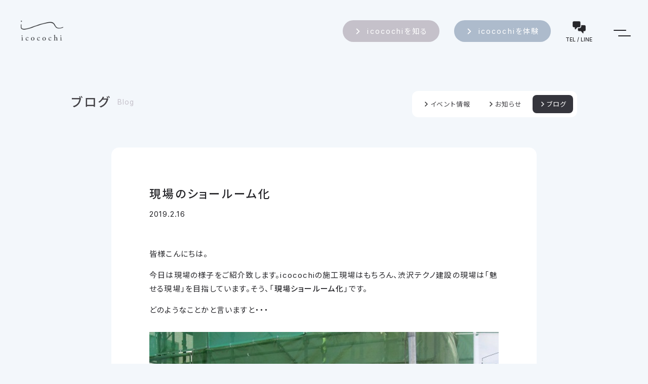

--- FILE ---
content_type: text/html; charset=UTF-8
request_url: https://icocochi-house.com/blog/%E7%8F%BE%E5%A0%B4%E3%81%AE%E3%82%B7%E3%83%A7%E3%83%BC%E3%83%AB%E3%83%BC%E3%83%A0%E5%8C%96/
body_size: 8246
content:
<!DOCTYPE html>
<html lang="ja">
<head>
<meta charset="UTF-8">
<meta http-equiv="X-UA-Compatible" content="IE=Edge,chrome=1">
<!-- Google Tag Manager -->
<script>(function(w,d,s,l,i){w[l]=w[l]||[];w[l].push({'gtm.start':
new Date().getTime(),event:'gtm.js'});var f=d.getElementsByTagName(s)[0],
j=d.createElement(s),dl=l!='dataLayer'?'&l='+l:'';j.async=true;j.src=
'https://www.googletagmanager.com/gtm.js?id='+i+dl;f.parentNode.insertBefore(j,f);
})(window,document,'script','dataLayer','GTM-KFZCSFTC');</script>
<!-- End Google Tag Manager -->
<meta name="Description" content="icocochi（いここち）は耐震構法のSE構法による安心・安全・健康に配慮した群馬県の木造注文住宅。モデルハウスでicocochi塾随時開催中！重量木骨の家プレミアムパートナー。">
<meta name="Keywords" content="注文住宅,新築,工務店,住宅メーカー,ハウスメーカー,設計事務所,SE構法,耐震構法SE構法,SE工法,地震に強い家,耐震性能,木造住宅,渋沢テクノ,icocochi,いここち,群馬,高崎市,前橋市,伊勢崎市">
<meta property="og:type" content="website">
<meta property="og:locale" content="ja_JP">
<meta property="og:description" content="icocochi（いここち）は耐震構法のSE構法による安心・安全・健康に配慮した群馬県の木造注文住宅。モデルハウスでicocochi塾随時開催中！重量木骨の家プレミアムパートナー。">
<meta property="og:url" content="https://icocochi-house.com">
<meta property="og:image" content="https://icocochi-house.com/images/common/ogp.jpg">
<meta property="og:site_name" content="icocochi｜高崎のSE構法工務店">
<meta property="og:title" content="現場のショールーム化 | icocochi｜高崎のSE構法工務店">
<meta name="facebook-domain-verification" content="11tqnepixysngjrpztqr2nca8t1vct">
<title>現場のショールーム化 | icocochi｜高崎のSE構法工務店</title>
<link rel="apple-touch-icon" sizes="180x180" href="https://icocochi-house.com/images/common/favicon/apple-touch-icon.png">
<link rel="icon" type="image/png" sizes="32x32" href="https://icocochi-house.com/images/common/favicon/favicon-32x32.png">
<link rel="icon" type="image/png" sizes="16x16" href="https://icocochi-house.com/images/common/favicon/favicon-16x16.png">
<link rel="manifest" href="https://icocochi-house.com/images/common/favicon/site.webmanifest">
<link rel="mask-icon" href="https://icocochi-house.com/images/common/favicon/safari-pinned-tab.svg" color="#35353c">
<link rel="shortcut icon" href="https://icocochi-house.com/images/common/favicon/favicon.ico">
<meta name="msapplication-TileColor" content="#f3f7fb">
<meta name="msapplication-config" content="https://icocochi-house.com/images/common/favicon/browserconfig.xml">
<meta name="theme-color" content="#ffffff">
<link href="https://icocochi-house.com/css/splide.css" rel="stylesheet" type="text/css">
<link href="https://icocochi-house.com/css/reset.css" rel="stylesheet" type="text/css">
<link href="https://icocochi-house.com/css/common.css" rel="stylesheet" type="text/css">
<link rel="preconnect" href="https://fonts.googleapis.com"> 
<link rel="preconnect" href="https://fonts.gstatic.com" crossorigin> 
<link href="https://fonts.googleapis.com/css2?family=Playfair:wght@400&family=Inter:wght@100;400;500&family=Noto+Sans+JP:wght@400;500&family=Noto+Serif+JP:wght@200;400;500&family=Cormorant+Garamond:wght@300;400;500&family=Roboto:wght@300;400;700&family=Crimson+Pro:wght@200;300&display=swap" rel="stylesheet">
<link href="https://icocochi-house.com/css/blog.css" rel="stylesheet" type="text/css">
<link href="https://icocochi-house.com/css/view_s.css?202511291818" media="screen and (max-width:600px)" rel="stylesheet" type="text/css">
<script src="https://icocochi-house.com/js/js.cookie.js" type="text/javascript" charset="utf-8"></script>
<script src="https://icocochi-house.com/js/moment.js" type="text/javascript" charset="utf-8"></script>
<script src="https://icocochi-house.com/js/jquery-3.7.1.js" type="text/javascript" charset="utf-8"></script>
<script src="https://icocochi-house.com/js/jquery-ui.1.13.2.js" type="text/javascript" charset="utf-8"></script>
<script src="https://icocochi-house.com/js/jquery.easing-1.4.1.js" type="text/javascript" charset="utf-8"></script>
<script src="https://icocochi-house.com/js/jquery.inview.js" type="text/javascript" charset="utf-8"></script>
<script src="https://icocochi-house.com/js/jquery.matchheight.js" type="text/javascript" charset="utf-8"></script>
<script src="https://icocochi-house.com/js/splide-extension-auto-scroll.js" type="text/javascript" charset="utf-8"></script>
<script src="https://icocochi-house.com/js/splide-extension-url-hash.js" type="text/javascript" charset="utf-8"></script>
<script src="https://icocochi-house.com/js/splide.js" type="text/javascript" charset="utf-8"></script>
<script src="https://icocochi-house.com/js/common.js" type="text/javascript" charset="utf-8"></script>
<noscript>
<link href="https://icocochi-house.com/css/noscript.css" rel="stylesheet" type="text/css" media="all">
</noscript>
<!-- Google tag (gtag.js) -->
<script async src="https://www.googletagmanager.com/gtag/js?id=G-72BZRVZKTC"></script>
<script>
  window.dataLayer = window.dataLayer || [];
  function gtag(){dataLayer.push(arguments);}
  gtag('js', new Date());

  gtag('config', 'G-72BZRVZKTC');
</script>
	<style>img:is([sizes="auto" i], [sizes^="auto," i]) { contain-intrinsic-size: 3000px 1500px }</style>
	</head>

<body data-ocssl='1' class="bended page_single">

<!-- Google Tag Manager (noscript) -->
<noscript><iframe src="https://www.googletagmanager.com/ns.html?id=GTM-KFZCSFTC"
height="0" width="0" style="display:none;visibility:hidden"></iframe></noscript>
<!-- End Google Tag Manager (noscript) -->

<div id="menu_switch">
	
	<p>
		<span id="switch_top" class="switch_bar"></span>
		<span id="switch_bottom" class="switch_bar"></span>
	</p>
	
</div><!--/menu_switch-->

<div id="modelhouse_menu">
	
	<div id="modelhouse_menu_inner" class="inner">
		
		<div id="modelhouse_menu_panes" class="clearfix">
			
			<div class="modelhouse_menu_pane">
				
				<div class="modelhouse_menu_images">
					
					<div class="modelhouse_menu_image inside">
						
						<p><a href="https://icocochi-house.com/experience/modelhouse/sogu/"><img src="https://icocochi-house.com/images/home/home_experience_image_inside_sogu.jpg" alt=""></a></p>
						
					</div><!--/modelhouse_menu_image-->
					
					<div class="modelhouse_menu_image outside only_pc">
						
						<p><img src="https://icocochi-house.com/images/home/home_experience_image_outside_sogu.png" alt=""></p>
						
					</div><!--/modelhouse_menu_image-->
					
					<div class="button only_mobile">
						
						<p><a href="https://icocochi-house.com/experience/modelhouse/sogu/#modelhouse_form">ご来場のご予約はこちら</a></p>
						
					</div><!--/button-->
					
				</div><!--/modelhouse_menu_images-->
				
				<div class="modelhouse_menu_text">
					
					<h4><span class="webfont">so-gu</span>― 贅沢にシンプル</h4>
					
					<p class="only_pc">旅をするように特別な時間を過ごしたい。<br>もうひとつのicocochi。</p>
					
					<div class="button only_pc">
						
						<p><a href="https://icocochi-house.com/experience/modelhouse/sogu/#modelhouse_form">11/11（月）OPEN！ ご予約はこちら</a></p>
						
					</div><!--/button-->
					
				</div><!--/modelhouse_menu_text-->
				
			</div><!--/modelhouse_menu_pane"-->
					
			<div class="modelhouse_menu_pane">
				
				<div class="modelhouse_menu_images">
					
					<div class="modelhouse_menu_image inside">
						
						<p><a href="https://icocochi-house.com/experience/modelhouse/hamajiri/"><img src="https://icocochi-house.com/images/home/home_experience_image_inside_hamajiri.jpg" alt=""></a></p>
						
					</div><!--/modelhouse_menu_image-->
					
					<div class="modelhouse_menu_image outside only_pc">
						
						<p><img src="https://icocochi-house.com/images/home/home_experience_image_outside_hamajiri.png" alt=""></p>
						
					</div><!--/modelhouse_menu_image-->
					
					<div class="button only_mobile">
						
						<p><a href="https://icocochi-house.com/experience/modelhouse/hamajiri/#modelhouse_form">ご来場のご予約はこちら</a></p>
						
					</div><!--/button-->
					
				</div><!--/modelhouse_menu_images-->
				
				<div class="modelhouse_menu_text">
					
					<h4><span class="webfont">HAMAJIRI</span>― 光と風の家</h4>
					
					<p class="only_pc">上質な暮らしは上質な住まいから。<br>icocochiのフラッグシップモデル。</p>
					
					<div class="button only_pc">
						
						<p><a href="https://icocochi-house.com/experience/modelhouse/hamajiri/#modelhouse_form">ご来場のご予約はこちら</a></p>
						
					</div><!--/button-->
					
				</div><!--/modelhouse_menu_text-->
				
			</div><!--/modelhouse_menu_pane"-->
					
			<div class="modelhouse_menu_pane">
				
				<div class="modelhouse_menu_images">
					
					<div class="modelhouse_menu_image inside">
						
						<p><a href="https://icocochi-house.com/experience/modelhouse/nakaizumi/"><img src="https://icocochi-house.com/images/home/home_experience_image_inside_nakaizumi.jpg" alt=""></a></p>
						
					</div><!--/modelhouse_menu_image-->
					
					<div class="modelhouse_menu_image outside only_pc">
						
						<p><img src="https://icocochi-house.com/images/home/home_experience_image_outside_nakaizumi.png" alt=""></p>
						
					</div><!--/modelhouse_menu_image-->
					
					<div class="button only_mobile">
						
						<p><a href="https://icocochi-house.com/experience/modelhouse/nakaizumi/#modelhouse_form">ご来場のご予約はこちら</a></p>
						
					</div><!--/button-->
					
				</div><!--/modelhouse_menu_images-->
				
				<div class="modelhouse_menu_text">
					
					<h4><span>NAKAIZUMI</span>― 土間で繋がる平屋</h4>
					
					<p class="only_pc">暮らしと繋がる遊び心のある家。<br>34坪の平屋のicocochi。</p>
					
					<div class="button only_pc">
						
						<p><a href="https://icocochi-house.com/experience/modelhouse/nakaizumi/#modelhouse_form">ご来場のご予約はこちら</a></p>
						
					</div><!--/button-->
					
				</div><!--/modelhouse_menu_text-->
				
			</div><!--/modelhouse_menu_pane"-->
			
		</div><!--/modelhouse_menu_panes-->
		
	</div><!--/modelhouse_menu_inner-->
	
</div><!--/modelhouse_menu-->

<script>

$(function(){
	
	$('#modelhouse_menu').on('inview', function(event, isInView){
		if(isInView){
			$(this).find('.modelhouse_menu_pane').each(function(i){
				$(this).delay(i * 350).queue(function(){
					$(this).addClass('reveal').dequeue();
				});
			});
		}
	});
	
});

</script>

<div id="header">
	
	<div id="header_inner" class="clearfix">
		
		<h1 id="header_logo"><a href="https://icocochi-house.com"><img src="https://icocochi-house.com/images/common/icocochi-house.com.png" alt=""></a></h1>
		
		<div id="header_direct">
			
			<div id="header_direct_icon">
				
				<p><img src="https://icocochi-house.com/images/common/icon_direct.png" alt=""></p>
				
			</div><!--/header_direct-->
			
			<h4 class="webfont">TEL / LINE</h4>
			
		</div><!--/header_direct-->
		
		<div id="header_buttons" class="clearfix">
			
			<div id="header_button_know" class="header_button button">
				
				<p><a href="https://icocochi-house.com/know/">icocochiを知る</a></p>
				
			</div><!--/header_button_know-->
			
			<div id="header_button_experience" class="header_button button">
				
				<p><a href="https://icocochi-house.com/experience/">icocochiを体験</a></p>
				
			</div><!--/header_button_experience-->
			
		</div><!--/header_buttons-->
		
		<div id="menu" class="clearfix">
			
			<div id="menu_inner" class="clearfix">
				
				<div id="menu_know" class="menu_category">
					
					<h4><a href="https://icocochi-house.com/know/">icocochiを知る</a></h4>
					
					<div id="menu_category_concept" class="menu_category_content">
						
						<h5 class="webfont crimson"></h5>
						
						<ul class="clearfix">
							<li><a href="https://icocochi-house.com/concept/">icocochiのコンセプト</a></li>
						</ul>
						
					</div><!--/menu_category_content-->
					
					<div class="menu_category_content">
						
						<h5 class="webfont crimson">Performance</h5>
						
						<ul class="clearfix">
							<li><a href="https://icocochi-house.com/know/se/">耐震性能<span class="label">（SE構法）</span></a></li>
							<li><a href="https://icocochi-house.com/know/heat/">断熱性能</a></li>
							<li><a href="https://icocochi-house.com/know/life/">生活動線</a></li>
							<li><a href="https://icocochi-house.com/know/design/">デザイン</a></li>
						</ul>
						
					</div><!--/menu_category_content-->
					
					<div class="menu_category_content">
						
						<h5 class="webfont crimson">Style</h5>
						
						<ul class="clearfix">
							<li><a href="https://icocochi-house.com/know/garagehouse/">ガレージハウス</a></li>
							<li><a href="https://icocochi-house.com/know/skipfloor/">スキップフロア</a></li>
							<li><a href="https://icocochi-house.com/know/hiraya/">平屋</a></li>
							<li><a href="https://icocochi-house.com/know/fukinuke/">吹き抜け</a></li>
						</ul>
						
					</div><!--/menu_category_content-->
					
				</div><!--/menu_category-->
				
				<div id="menu_experience" class="menu_category">
					
					<h4><a href="https://icocochi-house.com/experience/">icocochiを体験</a></h4>
					
					<div class="menu_category_content">
						
						<h5 class="webfont crimson">Model</h5>
						
						<ul class="clearfix">
							<li><a href="https://icocochi-house.com/experience/modelhouse/sogu/"><span class="only_pc">モデルハウス </span>so-gu TAKASAKI</a></li>
							<li><a href="https://icocochi-house.com/experience/modelhouse/hamajiri/"><span class="only_pc">モデルハウス </span>HAMAJIRI</a></li>
							<li><a href="https://icocochi-house.com/experience/modelhouse/nakaizumi/"><span class="only_pc">モデルハウス </span>NAKAIZUMI</a></li>
						</ul>
						
					</div><!--/menu_category_content-->
					
					<div class="menu_category_content">
						
						<h5 class="webfont crimson">Learn</h5>
						
						<ul class="clearfix">
							<li><a href="https://icocochi-house.com/experience/seminar/">icocochi塾</a></li>
							<li><a href="https://icocochi-house.com/experience/counseling/">icocochi診断</a></li>
						</ul>
						
					</div><!--/menu_category_content-->
					
					<div class="menu_category_content">
						
						<h5 class="webfont crimson">Works</h5>
						
						<ul class="clearfix">
							<li><a href="https://icocochi-house.com/works/">施工事例</a></li>
							<li class="external_link"><a href="https://www.mokkotsu.com/" target="_blank" ref="noopener noreferrer">重量木骨の家</a></li>
						</ul>
						
					</div><!--/menu_category_content-->
					
				</div><!--/menu_category-->
				
				<div id="menu_other" class="menu_category">
					
					<h4><a href="https://icocochi-house.com/workflow/">家を建てる</a><a href="https://icocochi-house.com/company/">私たちについて</a></h4>
					
					<div class="menu_category_content">
						
						<h5 class="webfont crimson">Flow</h5>
						
						<ul class="clearfix">
							<li><a href="https://icocochi-house.com/workflow/">家づくりの流れ</a></li>
							<li><a href="https://icocochi-house.com/guarantee/">保証・アフターケア</a></li>
						</ul>
						
					</div><!--/menu_category_content-->
					
					<div class="menu_category_content">
						
						<h5 class="webfont crimson">Information</h5>
						
						<ul class="clearfix">
							<li><a href="https://icocochi-house.com/company/">会社概要</a><a href="https://icocochi-house.com/company/#company_sdgs" class="anchor">SDGs</a></li>
							<li><a href="https://icocochi-house.com/event/">イベント情報<span class="event_going_count">6</span></a></li>
							<li><a href="https://icocochi-house.com/news/">お知らせ</a></li>
							<li><a href="https://icocochi-house.com/blog/">ブログ</a></li>
							<li><a href="https://icocochi-house.com/faq/">よくある質問</a></li>
							<li><a href="https://icocochi-house.com/contact/">お問い合わせ・資料請求</a></li>
						</ul>
						
					</div><!--/menu_category_content-->
					
					<div id="menu_category_nonresidential" class="menu_category_content">
						
						<h5 class="webfont crimson"></h5>
						
						<ul class="clearfix">
							<li class="external_link"><a href="https://icocochi-house.com/non-residential/" target="_blank">非住宅木造建築</a></li>
						</ul>
						
					</div><!--/menu_category_content-->
					
				</div><!--/menu_category-->
				
			</div><!--/menu_inner-->
			
		</div><!--/menu-->
		
		<div id="menu_overlay"></div><!--/menu_overlay-->
		
	</div><!--/header_inner-->
	
</div><!--/header-->

<div id="header_direct_overlay">
	
	<div id="header_direct_overlay_inner">
		
		<div id="header_direct_pane" class="clearfix webfont">
			
			<div id="header_direct_tel">
				
				<h3 class="title">お電話</h3>
				
				<div class="header_direct_tel_to">
					
					<h4>icocochi専用</h4>
					
					<h5>10:00-17:30（水曜、第1・第3木曜定休）</h5>
					
					<p>Tel. <span class="num">027-203-8025</span></p>
					
				</div><!--/header_direct_tel_to-->
				
				<div class="header_direct_tel_to">
					
					<h4>代表<span class="label">（渋沢テクノ建設）</span></h4>
					
					<h5>8:30-17:30（日曜定休）</h5>
					
					<p>Tel. <span class="num">027-253-3450</span></p>
					
				</div><!--/header_direct_tel_to-->
				
			</div><!--/header_direct_tel-->
			
			<div id="header_direct_line">
				
				<h3 class="title">LINE</h3>
				
				<p id="line_qr" class="only_pc"><a href="https://page.line.me/021pliwv" target="_blank" rel="noopener"><img src="https://icocochi-house.com/images/common/line_qr.png" alt=""></a></p>
				
				<div id="line_link" class="button only_mobile">
					
					<p><a href="https://page.line.me/021pliwv" target="_blank" rel="noopener">LINEでのご連絡はこちら</a></p>
					
				</div>
				
				<p id="line_url"><a href="https://page.line.me/021pliwv" target="_blank" rel="noopener">https://page.line.me/021pliwv</a></p>
				
			</div><!--/header_direct_line-->
			
		</div><!--/header_direct_pane-->
		
	</div><!--/header_direct_overlay_inner-->
	
</div><!--/header_direct_overlay-->

<div id="neck">
	
	<div id="page_tie" class="section">
		
		<div class="inner clearfix">
			
			<div id="page_tie_text">
				
				<h2><a href="https://icocochi-house.com/blog/">ブログ</a></h2>
				
				<h3 class="webfont"><a href="https://icocochi-house.com/blog/">Blog</a></h3>
				
			</div><!--/page_tie_text-->
			
			<div id="page_tie_menu">
				
				<ul class="clearfix">
					<li><a href="https://icocochi-house.com/event/">イベント情報</a></li>
					<li><a href="https://icocochi-house.com/news/">お知らせ</a></li>
					<li class="active"><a href="https://icocochi-house.com/blog/">ブログ</a></li>
				</ul>
				
			</div><!--/page_tie_menu-->
			
		</div><!--/inner-->
		
	</div><!--/page_tie-->
	
</div><!--/neck-->

<div id="waist">
		
	<div id="blog_single" class="section">
		
		<div class="inner clearfix">
			
			<div class="heading clearfix">
				
				<h2>現場のショールーム化</h2>
				
				<p class="blog_date">2019.2.16</p>
				
			</div><!--/heading-->
			
			<div id="blog_content" class="content">
				
				<article class="post blog_<br />
<b>Warning</b>:  Undefined variable $blog_category_value in <b>/home/icocochi/icocochi-house.com/public_html/_/wp-content/themes/icocochi/single-blog.php</b> on line <b>61</b><br />
">
					
					<p>皆様こんにちは。</p>
<p>今日は現場の様子をご紹介致します。icocochiの施工現場はもちろん、渋沢テクノ建設の現場は「魅せる現場」を目指しています。そう、「<strong>現場ショールーム化</strong>」です。</p>
<p>どのようなことかと言いますと・・・</p>
<p><img fetchpriority="high" decoding="async" class="issue_image" src="https://www.icocochi-house.com/_ex/images/2019/02/IMG_7464.jpg" alt="" width="550" height="412" /></p>
<p>安全に工事を行うため現場の周りを囲ったり、看板を立てて注意を促したり、現場・敷地内を整理整頓しながら、どのような会社が何をつくっているのかをしっかり表示します。そして周辺の皆様にご協力とお願いとともに、同時に「安全工事の宣言」もしているのです。</p>
<p>「安全第一」を皆様に宣言することで、より一層社員・職人の気持ちも引き締まります。</p>
<p>これは、icocochiの現場の様子です。注文住宅の工事をしていることを看板を通してお伝えし、ご協力とご理解をお願いしています。icocochiの場合、工事のスタートから完了まで5ヶ月以上かかります。外構工事やOPEN HOUSEを含めた場合は半年以上期間を設ける場合もあり、周辺の皆様に多大なご協力とご理解をいただいています。本当に感謝です。</p>
<p><img decoding="async" class="issue_image" src="https://www.icocochi-house.com/_ex/images/2019/02/IMG_7460.jpg" alt="" width="550" height="412" /></p>
<p><img decoding="async" class="issue_image" src="https://www.icocochi-house.com/_ex/images/2019/02/IMG_7458.jpg" alt="" width="550" height="412" /></p>
<p>こちらは建物に掛けられたシートです。注文住宅の想い「日本の住宅を 100％耐震に」のキャッチフレーズを掲げさせていただいています。少し離れたところからでも、どこの会社がどんな工事をしているのかを皆様に知っていただきたくこのような活動をおこなわせていただいています。</p>
<p>現場のショールーム化は以前からも行っていましたが、最近はより積極的に力を入れ始めました。お施主様が現場を確認する時に、より美しい状態で見ていただきたいといった思いから、外回りだけでなく工事中の建物の中も気をつけるようになりました。</p>
<p>また、通り行く人が見て「どんな会社が工事をしているのだろう」と感じた時、すぐにわかるように掲示物も見やすく整理して表示させていただきました。</p>
<p><img loading="lazy" decoding="async" class="issue_image" src="https://www.icocochi-house.com/_ex/images/2019/02/IMG_7457.jpg" alt="" width="550" height="412" /></p>
<p>こちらは現場に設置しているチラシBOXです。皆様にご自由に持っていっていただける会社の案内が入っています。BOX内には、弊社で発行している季刊誌「Happy life」「総合チラシ」「注文住宅の案内」などの配布物です。このBOXを見かけましたら、どうぞチラシをご自由にお持ち帰りご覧下さい。</p>
<p><img loading="lazy" decoding="async" class="issue_image" src="https://www.icocochi-house.com/_ex/images/2019/02/IMG_7472.jpg" alt="" width="550" height="412" /></p>
<p>また、総合チラシにおきましては現場に掲示している場合もありますので、見かけましてらどうぞご覧ください。</p>
<p>私たちの仕事は、周辺の皆様のご理解とご協力があってこそ成り立ちます。しっかりと安全工事を心掛けて参りますので、引き続き、皆様のご協力を頂けましたら幸いです。</p>
<p>この現場SR化。まだ全ての現場が出来ているわけではありませんが、こらからも皆様に胸を張って「渋沢テクノ建設の現場です」と言えるように魅せる現場へと変化をしていきたいと思います。</p>
<p><img loading="lazy" decoding="async" class="issue_image" src="https://www.icocochi-house.com/_ex/images/2019/02/IMG_7803.jpg" alt="" width="550" height="412" /></p>
<p>工事中は危険ですので敷地内に入ることは出来ませんが、完成しましたら見学可能な場合もございますので、HP等でチェックしてみて下さい。</p>
<p>それではまた・・・</p>
<p style="text-align: right;">by fujimura</p>
					
				</article>
				
			</div><!--/blog_content-->
			
		</div><!--/inner-->
		
	</div><!--/blog_list-->
	
	<div id="single_paging" class="clear clearfix">
		
		<div class="inner clearfix">
			
			<ul class="clearfix webfont">
				
				<li id="paging_prev">
					<a class="prev" href="https://icocochi-house.com/blog/%e5%b9%b3%e5%b1%8b%e3%81%ae%e7%89%b9%e9%9b%86%e3%81%8c%e6%80%a5%e4%b8%8a%e6%98%87/">
						<img src="https://icocochi-house.com/images/common/icon_paging_arrow.png" alt="">
					</a>
				</li>
				<li id="paging_list">
					<a href="https://icocochi-house.com/blog/">ブログ一覧</a>
				</li>
				<li id="paging_next">
					<a class="next" href="https://icocochi-house.com/blog/__trashed-2/">
						<img src="https://icocochi-house.com/images/common/icon_paging_arrow.png" alt="">
					</a>
				</li>
			</ul>
			
		</div><!--/inner-->
		
	</div><!--/paging-->
	
</div><!--/waist-->

<div id="footer">
	
	<div class="inner">
		
		<h1 id="footer_logo"><a href="https://icocochi-house.com"><img src="https://icocochi-house.com/images/common/icocochi_logo_white.png" alt=""></a></h1>
		
		<div id="footer_menu_banners" class="clearfix">
			
			<div id="footer_menu" class="clearfix">
				
				<div id="footer_menu_know" class="footer_menu_category">
					
					<h4><a href="https://icocochi-house.com/know/">icocochiを知る</a></h4>
					
					<div id="footer_menu_category_concept" class="footer_menu_category_content">
						
						<h5 class="webfont crimson"></h5>
						
						<ul class="clearfix">
							<li><a href="https://icocochi-house.com/concept/">icocochiのコンセプト</a></li>
						</ul>
						
					</div><!--/footer_menu_category_content-->
					
					<div class="footer_menu_category_content">
						
						<h5 class="webfont crimson">Performance</h5>
						
						<ul class="clearfix">
							<li><a href="https://icocochi-house.com/know/se/">耐震性能<span class="label">（SE構法）</span></a></li>
							<li><a href="https://icocochi-house.com/know/heat/">断熱性能</a></li>
							<li><a href="https://icocochi-house.com/know/life/">生活動線</a></li>
							<li><a href="https://icocochi-house.com/know/design/">デザイン</a></li>
						</ul>
						
					</div><!--/footer_menu_category_content-->
					
					<div class="footer_menu_category_content">
						
						<h5 class="webfont crimson">Style</h5>
						
						<ul class="clearfix">
							<li><a href="https://icocochi-house.com/know/garagehouse/">ガレージハウス</a></li>
							<li><a href="https://icocochi-house.com/know/skipfloor/">スキップフロア</a></li>
							<li><a href="https://icocochi-house.com/know/hiraya/">平屋</a></li>
							<li><a href="https://icocochi-house.com/know/fukinuke/">吹き抜け</a></li>
						</ul>
						
					</div><!--/footer_menu_category_content-->
					
				</div><!--/footer_menu_category-->
				
				<div id="footer_menu_experience" class="footer_menu_category">
					
					<h4><a href="https://icocochi-house.com/experience/">icocochiを体験</a></h4>
					
					<div class="footer_menu_category_content">
						
						<h5 class="webfont crimson">Model House</h5>
						
						<ul class="clearfix">
							<li><a href="https://icocochi-house.com/experience/modelhouse/sogu/">so-gu TAKASAKI</a></li>
							<li><a href="https://icocochi-house.com/experience/modelhouse/hamajiri/">モデルハウスHAMAJIRI</a></li>
							<li><a href="https://icocochi-house.com/experience/modelhouse/nakaizumi/">モデルハウスNAKAIZUMI</a></li>
						</ul>
						
					</div><!--/footer_menu_category_content-->
					
					<div class="footer_menu_category_content">
						
						<h5 class="webfont crimson">Learn</h5>
						
						<ul class="clearfix">
							<li><a href="https://icocochi-house.com/experience/seminar/">icocochi塾</a></li>
							<li><a href="https://icocochi-house.com/experience/counseling/">icocochi診断</a></li>
						</ul>
						
					</div><!--/footer_menu_category_content-->
					
					<div class="footer_menu_category_content">
						
						<h5 class="webfont crimson">Works</h5>
						
						<ul class="clearfix">
							<li><a href="https://icocochi-house.com/works/">施工事例</a></li>
							<li class="external_link"><a href="https://www.mokkotsu.com/" target="_blank">重量木骨の家</a></li>
						</ul>
						
					</div><!--/footer_menu_category_content-->
					
				</div><!--/footer_menu_category-->
				
				<div id="footer_menu_other" class="footer_menu_category">
					
					<h4><a href="https://icocochi-house.com/workflow/">家を建てる</a><a href="https://icocochi-house.com/company/">私たちについて</a></h4>
					
					<div id="footer_menu_category_build" class="footer_menu_category_content">
						
						<h5 class="webfont crimson">Flow</h5>
						
						<ul class="clearfix">
							<li><a href="https://icocochi-house.com/workflow/">家づくりの流れ</a></li>
							<li><a href="https://icocochi-house.com/guarantee/">保証・アフターケア</a></li>
						</ul>
						
					</div><!--/footer_menu_category_content-->
					
					<div class="footer_menu_category_content">
						
						<h5 class="webfont crimson">Information</h5>
						
						<ul class="clearfix">
							<li><a href="https://icocochi-house.com/company/">会社概要</a><a href="https://icocochi-house.com/company/#company_sdgs" class="anchor">SDGs</a></li></li>
							<li><a href="https://icocochi-house.com/event/">イベント情報<span class="event_going_count">6</span></a></li>
							<li><a href="https://icocochi-house.com/news/">お知らせ</a></li>
							<li><a href="https://icocochi-house.com/blog/">ブログ</a></li>
							<li><a href="https://icocochi-house.com/faq/">よくある質問</a></li>
							<li><a href="https://icocochi-house.com/contact/">お問い合わせ・資料請求</a></li>
						</ul>
						
					</div><!--/footer_menu_category_content-->
					
					<div id="footer_menu_category_nonresidential" class="footer_menu_category_content">
						
						<h5 class="webfont crimson"></h5>
						
						<ul class="clearfix">
							<li class="external_link"><a href="https://icocochi-house.com/non-residential/" target="_blank">非住宅木造建築</a></li>
						</ul>
						
					</div><!--/menu_category_content-->
					
				</div><!--/footer_menu_category-->
				
			</div><!--/footer_menu-->
			
			<div id="footer_banners" class="clearfix">
				
				<div class="footer_banner">
					
					<p><a href="http://www.shibusawa-tb.com/" target="_blank"><img src="https://icocochi-house.com/images/common/footer_banner_shibusawa-tb.jpg" alt=""></a></p>
					
				</div><!--/footer_banner-->
				
				<div class="footer_banner">
					
					<p><a href="https://sii.or.jp/zeh/builder/search?select=partial&library_name=渋沢テクノ建設株式会社&result_report=&mark_type=&house_type=&area=群馬県&x=114&y=14#search" target="_blank"><img src="https://icocochi-house.com/images/common/footer_banner_zeh.jpg" alt=""></a></p>
					
				</div><!--/footer_banner-->
				
				<div class="footer_banner">
					
					<p><a href="https://www.mokkotsu.com/" target="_blank"><img src="https://icocochi-house.com/images/common/footer_banner_mokkotsu.jpg" alt=""></a></p>
					
				</div><!--/footer_banner-->
				
				<div class="footer_banner">
					
					<p><a href="https://www.taishin100.or.jp" target="_blank"><img src="https://icocochi-house.com/images/common/footer_banner_taishin100.jpg" alt=""></a></p>
					
				</div><!--/footer_banner-->
				
			</div><!--/footer_banners-->
			
		</div><!--/footer_menu_banners-->
		
		<div id="footer_company" class="clearfix">
			
			<h1>icocochi（いここち）</h1>
			
			<p id="footer_company_data">〒370-0005 群馬県高崎市浜尻町1112（モデルハウス）<br class="only_mobile"><span class="only_pc inline slash"> / </span>TEL 027-253-3450 / FAX 027-253-2358</p>
			
			<div id="footer_company_sns">
				
				<ul class="clearfix">
					<li id="home_hero_menu_instagram"><a href="https://www.instagram.com/icocochi.house/?hl=ja" target="_blank" rel="noreferrer noopener"><img src="https://icocochi-house.com/images/common/icon_footer_instagram.png" alt=""></a></li>
					<li id="home_hero_menu_youtube"><a href="https://www.youtube.com/channel/UCzmHv8aMHwXLE8h3UpzbzVg" target="_blank" rel="noreferrer noopener"><img src="https://icocochi-house.com/images/common/icon_footer_youtube.png" alt=""></a></li>
					<li id="home_hero_menu_facebook"><a href="https://www.facebook.com/icocochi/" target="_blank" rel="noreferrer noopener"><img src="https://icocochi-house.com/images/common/icon_footer_facebook.png" alt=""></a></li>
				</ul>
				
			</div><!--/footer_company_sns-->
			
		</div><!--/footer_company-->
		
		<p id="copyright" class="webfont clear">&copy; 2024 icocochi All Right Reserved.</p>
		
	</div><!--/inner-->
	
</div><!--/footer-->

<script>
	
function footer_company_adjust(){
	
	var window_w = $(window).width();
	
	if(window_w <= 600){
		
		var footer_company = $('#footer_company');
		var footer_company_sns = footer_company.find('#footer_company_sns');
		
		footer_company_sns.prependTo(footer_company);
		
	}
}

$(window).on('resize',function(){
	
	let ua = navigator.userAgent;
	
	if ((ua.indexOf('iPhone') > 0 || ua.indexOf('Android') > 0) && ua.indexOf('Mobile') > 0) {
		
		return false
		
	}
	
	footer_company_adjust();
	
});

footer_company_adjust();
	
</script>

<script type="speculationrules">
{"prefetch":[{"source":"document","where":{"and":[{"href_matches":"\/*"},{"not":{"href_matches":["\/_\/wp-*.php","\/_\/wp-admin\/*","\/_\/f\/*","\/_\/wp-content\/*","\/_\/wp-content\/plugins\/*","\/_\/wp-content\/themes\/icocochi\/*","\/*\\?(.+)"]}},{"not":{"selector_matches":"a[rel~=\"nofollow\"]"}},{"not":{"selector_matches":".no-prefetch, .no-prefetch a"}}]},"eagerness":"conservative"}]}
</script>

</body>
</html>

--- FILE ---
content_type: text/css
request_url: https://icocochi-house.com/css/reset.css
body_size: 1293
content:
/* Reset destyle.css v2.0.2 */

*,
::before,
::after {
	box-sizing: border-box;
	border-style: solid;
	border-width: 0;
}

html {
	line-height: 1.15; /* 1 */
	-webkit-text-size-adjust: 100%; /* 2 */
	-webkit-tap-highlight-color: transparent; /* 3*/
}

body {
	margin: 0;
}

main {
	display: block;
}

p,
table,
blockquote,
address,
pre,
iframe,
form,
figure,
dl {
	margin: 0;
}

h1,
h2,
h3,
h4,
h5,
h6 {
	font-size: inherit;
	line-height: inherit;
	font-weight: inherit;
	margin: 0;
}

ul,
ol {
	margin: 0;
	padding: 0;
	list-style: none;
}

dt {
}

dd {
	margin-left: 0;
}

hr {
	box-sizing: content-box; /* 1 */
	height: 0; /* 1 */
	overflow: visible; /* 2 */
	border-top-width: 1px;
	margin: 0;
	clear: both;
	color: inherit;
}

pre {
	font-family: monospace, monospace; /* 1 */
	font-size: inherit; /* 2 */
}

address {
	font-style: inherit;
}

a {
	background-color: transparent;
	text-decoration: none;
	color: inherit;
}

abbr[title] {
	text-decoration: underline; /* 2 */
	text-decoration: underline dotted; /* 2 */
}

b,
strong {
	font-weight: bolder;
}

code,
kbd,
samp {
	font-family: monospace, monospace; /* 1 */
	font-size: inherit; /* 2 */
}

small {
	font-size: 80%;
}

sub,
sup {
	font-size: 75%;
	line-height: 0;
	position: relative;
	vertical-align: baseline;
}

sub {
	bottom: -0.25em;
}

sup {
	top: -0.5em;
}

img,
embed,
object,
iframe {
	vertical-align: bottom;
}

button,
input,
optgroup,
select,
textarea {
	-webkit-appearance: none;
	appearance: none;
	vertical-align: middle;
	color: inherit;
	font: inherit;
	background: transparent;
	padding: 0;
	margin: 0;
	outline: 0;
	border-radius: 0;
	text-align: inherit;
}

[type="checkbox"] {
	-webkit-appearance: checkbox;
	appearance: checkbox;
}

[type="radio"] {
	-webkit-appearance: radio;
	appearance: radio;
}

button,
input {
	/* 1 */
	overflow: visible;
}

button,
select {
	/* 1 */
	text-transform: none;
}

button,
[type="button"],
[type="reset"],
[type="submit"] {
	cursor: pointer;
	-webkit-appearance: none;
	appearance: none;
}

button[disabled],
[type="button"][disabled],
[type="reset"][disabled],
[type="submit"][disabled] {
	cursor: default;
}

button::-moz-focus-inner,
[type="button"]::-moz-focus-inner,
[type="reset"]::-moz-focus-inner,
[type="submit"]::-moz-focus-inner {
	border-style: none;
	padding: 0;
}

button:-moz-focusring,
[type="button"]:-moz-focusring,
[type="reset"]:-moz-focusring,
[type="submit"]:-moz-focusring {
	outline: 1px dotted ButtonText;
}

select::-ms-expand {
	display: none;
}

option {
	padding: 0;
}

fieldset {
	margin: 0;
	padding: 0;
	min-width: 0;
}

legend {
	color: inherit; /* 2 */
	display: table; /* 1 */
	max-width: 100%; /* 1 */
	padding: 0; /* 3 */
	white-space: normal; /* 1 */
}

progress {
	vertical-align: baseline;
}

textarea {
	overflow: auto;
}

[type="number"]::-webkit-inner-spin-button,
[type="number"]::-webkit-outer-spin-button {
	height: auto;
}

[type="search"] {
	outline-offset: -2px; /* 1 */
}

[type="search"]::-webkit-search-decoration {
	-webkit-appearance: none;
}

::-webkit-file-upload-button {
	-webkit-appearance: button; /* 1 */
	font: inherit; /* 2 */
}

label[for] {
	cursor: pointer;
}

details {
	display: block;
}

summary {
	display: list-item;
}

[contenteditable] {
	outline: none;
}

table {
	border-collapse: collapse;
	border-spacing: 0;
}

caption {
	text-align: left;
}

td,
th {
	vertical-align: top;
	padding: 0;
}

th {
	text-align: left;
	font-weight: bold;
}

template {
	display: none;
}

[hidden] {
	display: none;
}


/* Initialize */

html,
body {
	font-size: 15px !important;
	letter-spacing: 0.08em !important;
	line-height: 1.85em !important;
	color: #111;
}

.clearfix:after {
	content: " ";
	display: block;
	clear: both;
}

a:focus {
	outline: none;
}

::selection {
	background: #F0F0F0;
}
::-moz-selection {
	background: #F0F0F0;
}
img {
	width: 100%;
	height: auto;
}
img.h {
	width: auto;
	height: 100%;
}





--- FILE ---
content_type: text/css
request_url: https://icocochi-house.com/css/common.css
body_size: 10037
content:
/*

Common

Main Color: #
Sub Color #

*/

html {
	font-size: 13px;
}
body {
	position: relative;
	padding-top: 120px;
	min-width: 1000px;
	min-width: 100%;
	width: 100%;
	height: 100%;
	font-family: 'Inter','Noto Sans JP',sans-serif;
	font-size: 13px;
	font-weight: 400;
	font-feature-settings: 'palt';
	letter-spacing: 0.02em;
	line-height: 2em;
	color: #26262a;
	background: #f3f7fb;
}
body.page_summarize {
	padding-top: 0;
}
body.expanded {
	overflow: hidden;
}
::selection {
	background: #ADB2BF;
}
::-moz-selection {
	background: #ADB2BF;
}
a {
	color: #434246 !important;
	text-decoration: none;
}
a:hover {
	color: #434246 !important;
	text-decoration: underline;
}
.inner {
	position: relative;
	margin: 0 auto;
	padding: 0 50px;
	min-width: 800px;
	max-width: 1100px;
	width: auto;
	box-sizing: border-box;
}
.inner.wider {
	padding: 0 50px;
	max-width: 100%;
	width: 100%;
}
.inset {
	max-width: 70%;
	width: 70%;
}
.section {
	position: relative;
	margin: 0 auto 8.3em auto;
}
.main {
	width: 66%;	
}
.side {
	width: 22%;
}

h2.title {
	font-size: 2.1em;
	font-weight: 500;
}
h3.title {
	margin-bottom: 2em;
	font-size: 1.31em;
	font-weight: 500;
	line-height: 1.5em;
}
h3.title .note {
	display: block;
	color: #888 !important;
	font-size: 0.85rem !important;
}
h4.title {
	margin-bottom: 1em;
	font-size: 1.15em;
	font-weight: 500;
}
h5.title {
	margin-bottom: 1em;
	font-size: 1.05em;
	font-weight: 500;
}
.summary p,
p.summary {
	font-size: 1.2em !important;
	line-height: 2.2em !important;
}
strong {
	font-weight: 500 !important;
}
img {
	width: 100%;
	height: auto;
	-ms-interpolation-mode: bicubic;
	-ms-interpolation-mode: nearest-neighbor;
}
svg {
	width: 100%;
	height: auto;
}
.astarisc {
	margin-left: 0.3em;
	color: #888;
}
hr {
	display: block;
	margin-bottom: 2.5em;
	height: 1px;
	border: 0;
	background: #DDD;
}
.only_pc {
	display: block;
}
.only_pc.inline {
	display: inline-block;
}
.only_mobile,
.only_mobile.inline {
	display: none;
}

.webfont {
	font-family: 'Inter', sans-serif;
}
.webfont.garamond {
	font-family: "Cormorant Garamond", serif;
	font-weight: 500;
}
.webfont.serif {
	font-family: "Noto Serif JP", serif;
}
.webfont.playfair {
	font-family: "Playfair", serif;
	font-weight: 400;
}
.webfont.crimson {
	font-family: "Crimson Text", serif;
	font-family: "Crimson Pro", serif;
	font-optical-sizing: auto;
	font-weight: 200;
	font-style: normal;
}
.webfont.robot {
	font-family: 'Roboto', sans-serif;
	font-weight: 400;
}
.sans {
	font-family: 'Inter','Noto Sans JP',sans-serif;
}
.thin {
	font-weight: 300 !important;
}
.thinner {
	font-weight: 100 !important;
}
.bold {
	font-weight: 500 !important;
}
.bolder {
	font-weight: 700 !important;
}
.italic {
	font-style: italic !important;
}
.serif {
	font-family: 'Noto Serif JP',serif;
}
.sans {
	font-family: 'Noto Sans JP',sans-serif;
}
.centering {
	text-align: center !important;
}
.hide {
	display: none !important;
}
p.note,
.note li {
	clear: both;
	margin-top: 1.5rem;
	font-size: 0.9em !important;
	color: #888;
}
.square {
	font-size: 0.7em;
	line-height: 1em;
	vertical-align: super;
}
p.empty {
	padding: 8em 0;
	text-align: center;
	color: #ddd;
	font-size: 1.1em;
}
.link {
	margin: 3em 0;
}
.link a {
	display: inline-block;
	padding: 1.2em 6em 1.2em 1.2em;
	text-align: center;
	border: solid 1px #787878;
	border-radius: 4px;
	transition: all 200ms linear;
	text-decoration: none;
	box-sizing: border-box;
}
.link a {
	display: inline-block;
	position: relative;
	padding: 1.2em 5.4em 1.2em 1.2em;
	text-align: center;
	border: solid 1px #787878;
	border-radius: 5px;
	transition: all 200ms linear;
	text-decoration: none;
	box-sizing: border-box;
}
.link a:after {
	position: absolute;
	right: 0.5em;
	top: 1.2em;
	content: '';
	width: 30px;
	height: 30px;
	background: url(../images/common/icon_link.png) no-repeat center center / 30px;
}
.link a:hover:after {
	animation: moving 500ms ease-in-out;
}
@keyframes moving {
	0% {
		right: 0.5em;
	}
	50% {
		right: 1em;
	}
	100% {
		right: 0.5em;
	}
}
.fading {
	padding-top: 24px;
		filter: alpha(opacity=0);
		-moz-opacity: 0;
	opacity: 0;
}
.clear {
	clear: both !important;
}
ul.list_decimal {
	padding-left: 1.6em;
}
ul.list_decimal li {
	list-style: decimal;
}

/* Splide_reset */

.splide__arrow {
	width: auto;
	height: auto;
	background: none;
	opacity: 1;
}
.splide__arrow--next {
	right: auto;
}
.splide__arrow--prev {
	left: auto;
}
.splide__track--nav>.splide__list>.splide__slide,
.splide__track--nav>.splide__list>.splide__slide.is-active {
	border: none !important;
}


/** Switch **/

#menu_switch {
	display: block;
	position: absolute;
	position: fixed;
	top: 58px;
	top: 48px;
	right: 34px;
	width: 34px;
	height: 34px;
	cursor: pointer;
	-webkit-tap-highlight-color: transparent !important;
	z-index: 100010;
}
.fixed #menu_switch,
.expanded #menu_switch {
	position: fixed;
	transition: all 300ms linear;
}
#menu_switch p {
	position: relative;
	margin: 11px 0 10px 0;
	width: 34px;
	height: 13px;
}
.switch_bar {
	display: block;
	position: absolute;
	width: 25px;
	height: 2px;
	background: #26262a;
	border-radius: 200px;
	transition: all 140ms linear;
}
#menu_switch #switch_top {
	top: 0;
	left: 0;
}
#menu_switch #switch_bottom {
	bottom: 0;
	right: 0;
}
.expanded #menu_switch #switch_top {
	top: 5px;
	width: 34px;
	transition: all 120ms ease-in;
}
.expanded #menu_switch #switch_bottom {
	bottom: 6px;
	width: 34px;
	transition: all 120ms ease-in;
}
.expanded .switch_bar  {
	background: #fff;
}

.event_going_count {
	display: inline-block;
	margin-left: 0.5em;
	padding-top: 1px;
	width: 20px;
	height: 20px;
	color: #fff;
	background: #adbbcc;
	text-align: center;
	line-height: 19px;
	letter-spacing: 0;
	border-radius: 50%;
}


/* Modelhouse_menu_switch */

#modelhouse_menu_switch {
	position: fixed;
	bottom: 30px;
	right: 30px;
	padding: 0.85em 1.6em 0.85em 1.7em;
	padding: 0.75em 1.6em 0.75em 3.4em;
	font-size: 0.95em;
	font-size: 0.9em;
	letter-spacing: 0.15em;
	color: #fff;
	background: #3d3d44 url(../images/common/icon_modelhouse.png) no-repeat left 16px center / 24px;
	border-radius: 50vh;
	cursor: pointer;
	z-index: 100010;
}

/* Modelhouse_menu */

#modelhouse_menu {
	display: none;
	position: fixed;
	top: 0;
	left: 0;
	width: 100%;
	height: 100%;
	background: rgba(243,247,251,0.98);
	background: #fff;
	overflow-y: scroll;
	z-index: 9999;
}
#modelhouse_menu_inner {
	position: relative;
	padding: 0 100px;
	width: 100%;
	height: 100%;
	max-width: 1200px;
}
#modelhouse_menu_panes {
	position: absolute;
	top: 50%;
	left: 50px;
	transform: translateY(-50%);
	width: calc(100% - 100px);
}
.modelhouse_menu_pane {
	float: left;
	width: 29%;
	opacity: 0;
	transform: translateY(-20px);
}
.modelhouse_menu_pane.reveal {
	animation: modelhouse_pane_reveal 700ms 1 ease-in-out forwards;
}
.modelhouse_menu_pane:nth-of-type(3n - 1) {
	margin: 0 6.5%;
}
.modelhouse_menu_images {
	position: relative;
	margin-bottom: 2em;
} 
.modelhouse_menu_image.inside {
	border-radius: 20px;
	overflow: hidden;
}
.modelhouse_menu_image.outside {
	position: absolute;
	bottom: -15px;
	right: -20px;
	width: 150px;
}
.modelhouse_menu_text {
	padding: 0 1em;
}
.modelhouse_menu_text h4 {
	margin-bottom: 0.5em;
	font-size: 0.85em;
}
.modelhouse_menu_text h4 span {
	margin-right: 0.2em;
	font-size: 1.25em;
	font-weight: 500;
}
.modelhouse_menu_text p {
	font-size: 0.9em;
	line-height: 1.8em;
}
.modelhouse_menu_text .button {
	margin-top: 1.5em;
}
.modelhouse_menu_image.inside {
	position: relative;
}
.modelhouse_menu_image.inside::before {
	position: absolute;
	left: 24px;
	bottom: 24px;
	content: '';
	width: 90px;
	height: 19px;
	background: url(../images/common/icocochi_logo_white.png) no-repeat center / cover;
	z-index: 10;
}
.modelhouse_menu_feature {
	position: absolute;
	right: 12px;
	top: 12px;
}
.modelhouse_menu_feature p {
	padding: 0.6em 1em;
	line-height: 1.2em;
	font-size: 0.8em;
	border-radius: 200px;
	background: #fff;
	z-index: 1;
	animation: feature_attention 1400ms infinite ease-in-out forwards;
}
.modelhouse_menu_feature p:before {
	position: absolute;
	top: 100%;
	right: 15%;
	content: '';
	border: 6px solid transparent;
	border-top: 6px solid #fff;
	transform: translateX(-50%);
}

/** Post **/

.post p {
	margin-bottom: 1em;
}
.post ol {
	margin: 2em 0 !important;
}
.post li {
	list-style-position: inside !important;
	list-style: decimal;
}
.post ul {
	margin: 2em 0 !important;
}
.post a {
	text-decoration: underline;
}
.post ul li {
	list-style: disc;
	list-style-position: inside !important;
}
.post img {
		filter: alpha(opacity=0);
		-moz-opacity: 0;
	opacity: 0;
}
.post img.fit {
	width: 100% !important;
	height: auto;
}
.post img.nonfit {
	width: auto;
	width: 100% !important;
	height: auto;
}
.post b,
.post strong {
	font-weight: bold;
}
.post em {
	font-style: italic;
}
.post .issue_image {
	margin: 1em 0;
}

.button {
	margin-top: 3.2em;
}
.buttons .button {
	float: left;
	margin-right: 2em;
}
.button a {
	position: relative;
	display: inline-block;
	padding: 0.95em 1.7em 1em 42px;
	font-size: 0.92em;
	line-height: 1.4em;
	color: #fff !important;
	background: #b1a9ba;
	background: #c5c1ca;
	border-radius: 50vh;
	overflow: hidden;
	text-decoration: none;
}
.button.experience a {
	background: #adbbcc;
}
.button a::before {
	position: absolute;
	top: 50%;
	left: 20px;
	transform: translateY(-50%);
	content: '';
	width: 12px;
	height: 12px;
	background: url(../images/common/icon_arrow_white.png) no-repeat center / 100%;
}
.button.external_link a {
	padding-left: 40px;
}
.button.external_link a::before {
	left: 20px;
	background: url(../images/common/icon_external_link_white.png) no-repeat center / 100%;
}

.more a {
	position: relative;
	padding-left: 26px;
	font-size: 0.92em;
	line-height: 1.4em;
	text-decoration: none;
}
.more a::before {
	position: absolute;
	top: 50%;
	left: 0;
	transform: translateY(-50%);
	content: '';
	width: 10px;
	height: 10px;
	background: url(../images/common/icon_arrow.png) no-repeat center / 100%;
}

.external_link a,
a.external_link {
	position: relative;
	padding-left: 1.3em;
}
.external_link a::before,
a.external_link::before {
	position: absolute;
	top: 50%;
	left: 0;
	transform: translateY(-50%);
	content: '';
	width: 10px;
	height: 10px;
	background: url(../images/common/icon_external_link.png) no-repeat center / 100%;
}

/** Paging **/

#paging {
	clear: both;
	margin-top: 2em;
}
#paging ul {
	position: relative;
	float: left;
	left: 50%;
}
#_paging_next {
	float: left;
}
#_paging_prev {
	float: right;
}
#paging li {
	position: relative;
	left: -50%;
	float: left;
	margin: 0 1em;
	font-size: 0.98em;
	font-size: 1.1em;
	line-height: 35px;
	overflow: hidden;
}
#paging li a {
	display: block;
	text-align: center;
	font-weight: 500;
	font-size: 1.1em;
	text-decoration: none !important;
}
#paging li span.current {
	text-align: center;
	color: #ddd !important;
}
#paging li > span.dots {
	text-align: center;
	color: #000 !important;
	background: none;
}

/** Single_paging */

#single_paging {
	margin-top: 7em;
	margin-bottom: 8.5em;
}
#single_paging ul {
	position: relative;
	margin: 0 auto;
	width: fit-content;
}
#single_paging li {
	display: inline-block;
}
#single_paging li a {
	font-size: 1.1em;
	font-weight: 500;
	text-decoration: none;
}
#single_paging li#paging_next a,
#single_paging li#paging_prev a {
	display: block;
	width: 30px;
	height: 30px;
}
#single_paging #paging_next {
	position: absolute;
	top: 50%;
	left: -150px;
	transform: translateY(-50%) rotate(180deg);
}
#single_paging #paging_prev {
	position: absolute;
	top: 50%;
	right: -150px;
	transform: translateY(-50%) rotate(0);
}
#single_paging li a img {
	display: block;
}

.slide_overflow {
	overflow: hidden;
}
.slide_overflow .splide {
	visibility: visible;
}
.slide_overflow .splide__track {
	overflow: visible;
}

.splide--rtl h4 {
	direction: ltr !important;
}

.columns_ltri .columns_text {
	float: left;
	width: 45.6%;
}
.columns_ltri .columns_image {
	position: sticky;
	top: 0;
	float: right;
	width: 45.9%;
}
.columns_lirt .columns_text {
	float: right;
	width: 45.6%;
}
.columns_lirt .columns_text h4 {
	margin-bottom: 1.2em;
	font-size: 1.65em;
	font-weight: 500;
	line-height: 1.6em;
	letter-spacing: 0.09em;
}
.columns_lirt .columns_text p {
	font-size: 1.07em;
	line-height: 2em;
	letter-spacing: 0.1em;
}
.columns_lirt .columns_text p:not(:last-of-type) {
	margin-bottom: 1em;
}
.columns_lirt .columns_image p {
	border-radius: 18px;
	overflow: hidden;
}



.columns_lirt .columns_image {
	position: sticky;
	top: 0;
	float: left;
	width: 45.9%;
}
.columns_image {
	padding-top: 5em;
}
.columns_image .caption {
	margin-top: 0.5em;
	padding: 0 1em;
	color: #a3a3a3;
	font-size: 0.75em;
	letter-spacing: 0.05em;
	border-radius: 0;
}

/* Header */

#header {
	position: fixed;
	top: 0;
	left: 0;
	width: 100%;
	transition: all 100ms ease-in-out;
	z-index: 10000;
	z-index: 100001;
}
.fixed #header {
	position: fixed;
	top: 0;
	left: 0;
	width: 100%;
	transition: all 100ms ease-in-out;
	z-index: 10000;
	z-index: 100001;
}
#header_inner {
	position: relative;
	padding: 40px 110px 40px 40px;
	min-width: 800px;
}
#header h1#header_logo {
	position: relative;
	float: left;
	width: 86px;
	z-index: 10000;
	z-index: 100001;
}
#header_direct {
	position: relative;
	float: right;
	text-align: center;
	cursor: pointer;
	z-index: 100000;
}
#header_direct_icon {
	margin: 0 auto 5px auto;
	width: 26px;
}
#header_direct h4 {
	font-size: 0.69em;
	font-weight: 500;
	line-height: 1.2em;
	letter-spacing: 0;
}

#header_direct_overlay {
	display: none;
	position: fixed;
	top: 0;
	left: 0;
	width: 100%;
	height: 100%;
	background: rgba(255,255,255,0.98);
	background: rgba(243,247,251,0.98);
	z-index: 9999;
}
#header_direct_overlay_inner {
	position: relative;
	width: 100%;
	height: 100%;
}
#header_direct_pane {
	position: absolute;
	top: 50%;
	left: 50%;
	transform: translate(-50%,-50%);
	width: 65%;
	min-width: 550px;
	max-width: 680px;
	padding: 3.5em 2.5em;
	border-radius: 12px;
	background: #fff;
}
#header_direct_pane h4 {
	font-size: 0.95em;
	font-weight: 500;
}
#header_direct_pane h4 .label {
	font-size: 0.85em;
}
#header_direct_pane h5 {
	margin-bottom: 0.35em;
	font-size: 0.85em;
}
.header_direct_tel_to:not(:last-of-type) {
	margin-bottom: 1em;
	padding-bottom: 1em;
	border-bottom: solid 1px #ccc;
}
#header_direct_tel {
	float: left;
	padding: 0 2.5em;
	width: calc(60% - 1px);
	border-right: solid 1px #222;
}
#header_direct_tel .num {
	font-size: 1.45em;
	font-weight: 500;
}
#header_direct_line {
	float: right;
	padding: 0 2.5em;
	width: 40%;
}
#line_qr {
	margin-bottom: 0.5em;
}
#line_url {
	font-size: 0.7em;
	letter-spacing: 0;
	color: #888;
}

#header_buttons {
	position: relative;
	float: right;
	z-index: 100000;
}
.header_button {
	float: left;
	margin-top: 0;
	margin-right: 29px;
}
.header_button a {
	padding: 0.65em 1.6em 0.7em 60px;
	padding: 0.85em 1.6em 0.85em 48px;
	font-size: 0.95em;
	letter-spacing: 0.15em;
}
.header_button a::before {
	left: 24px;
}
#header_button_experience a {
	background: #adbbcc;
}

._expanded #neck {
	margin-top: 129px;
}
._expanded #header {
	position: fixed;
	top: 0;
	left: 0;
	width: 100%;
}
.expanded #header h1#header_logo,
.expanded #header_direct {
	filter: brightness(0) invert(1);
}
#menu {
	position: fixed;
	top: 10px;
	left: 10px;
	width: calc(100% - 20px);
	height: auto;
	display: none;
	background: #494d52;
	border-radius: 12px;
	z-index: 10001;
}
#menu_inner {
	padding: 130px 10% 90px 10%;
	margin: 0 auto;
	max-width: 1200px;
}
.menu_category {
	float: left;
}
#menu_know {
	width: 20%;
}
#menu_experience {
	margin: 0 9.57%;
	width: 29.2%;
}
#menu_other {
	width: 27.66%;
}
.menu_category h4 {
	font-weight: 500;
	margin-bottom: 2em;
}
.menu_category h4 a {
	color: #fff !important;
	text-decoration: none;
}
#menu_other h4 a {
	display: inline-block;
	color: #fff !important;
	text-decoration: none;
}
#menu_other h4 a:first-of-type {
	position: relative;
	margin-right: 0.7em;
	padding-right: 0.5em;
	/* border-right: 1px solid #26262a; */
}
#menu_other h4 a:first-of-type::before {
	position: absolute;
	top: 50%;
	right: 0;
	transform: translateY(-50%);
	content: '';
	width: 1px;
	height: 1em;
	background: #fff;
}
.menu_category_content {
	position: relative;
	padding-left: 2.3em;
}
#menu_category_nonresidential,
#menu_category_concept {
	padding-left: 0;
}
.menu_category_content:not(:last-of-type) {
	margin-bottom: 1.5em;
	padding-bottom: 1.5em;
	border-bottom: 1px solid #fff;
}
.menu_category_content h5 {
	position: absolute;
	top: 0.3em;
	left: -0.3em;
	color: #fff;
	font-size: 1.23em;
	font-size: 1.1em;
	line-height: 1.4em;
	letter-spacing: 0.02em;
	letter-spacing: 0.1em;
	-ms-writing-mode: tb-rl;
	writing-mode: vertical-rl;
}
.menu_category_content li:not(:last-of-type) {
	margin-bottom: 0.6em;
}
.menu_category_content li a {
	color: #fff !important;
	font-size: 0.92em;
	text-decoration: none;
}
.menu_category_content li a .label {
	font-size: 0.85em;
	letter-spacing: 0.05em;
}
.menu_category_content li a:not(:first-of-type) {
	display: inline-block;
	position: relative;
	margin-left: 0.65em;
	padding-left: 0.65em;
}
.menu_category_content li a:not(:first-of-type)::before {
	position: absolute;
	left: -0.15em;
	content: '|';
}
#menu .external_link a::before {
	background: url(../images/common/icon_external_link_white.png) no-repeat center / 100%;
}
#menu_overlay {
	position: fixed;
	bottom: 0;
	left: 0;
	display: none;
	width: 100%;
	height: 100%;
	background: rgba(0, 0, 0, 0.5);
	z-index: 10000;
	cursor: pointer;
}


/* Page_summarize */

.page_summarize.fixed #page_hero {
	margin-top: 0;
}
.page_summarize #neck {
	position: relative;
	margin-bottom: 5em;
	min-height: 700px;
    max-height: 752px;
	height: 70vh;
}
.page_summarize #page_hero {
/*
	min-height: 700px;
    max-height: 752px;
	height: 70vh;
*/
	height: 100%;
	width: 100%;
    overflow: hidden;
}
.page_summarize #page_hero .inner {
    padding: 0;
    max-width: 100%;
	width: 100%;
	height: 100%;
}
.page_summarize #page_hero_image {
    position: relative;
    border-radius: 0;
    z-index: -1;
}
.page_summarize #page_hero_image::before {
	position: absolute;
	top: 0;
	left: 0;
	content: '';
	width: 100%;
	height: 100%;
	background: rgba(152, 165, 190, 0.33);
	mix-blend-mode: multiply;
}
.page_summarize #page_hero::before {
    position: absolute;
    top: 0;
    left: 0;
    content: '';
    width: 100%;
    height: 100%;
    background: rgba(0, 0, 0, 0.15);
	z-index: 1;
	animation: hero_smog 1000ms 1000ms 1 ease-in forwards;
}
@keyframes hero_smog {
	0% {
		background: rgba(0, 0, 0, 0.15);
	}
	100% {
		background: rgba(0, 0, 0, 0.4);
		background: rgba(0, 0, 0, 0.45);
	}
}
.page_summarize #page_hero_text {
	top: 149px;
    top: 130px;
    top: 180px;
    left: 125px;
    transform: none;
	padding: 0;
	width: 440px;
	background: none;
	border-radius: 0;
    text-align: left;
	z-index: 2;
}
.page_summarize #page_hero_text::before {
	display: none;
}
.page_summarize #page_hero_text h2 {
	margin-bottom: 1em;
	color: #fff !important;
	font-size: 1.7em;
	font-weight: 200;
	letter-spacing: 0.23em;
}
.page_summarize #page_hero_text h4 {
    margin-bottom: 1em;
    font-size: 1.05em;
    font-weight: 200;
    line-height: 2em;
    line-height: 2.3em;
    letter-spacing: 0.15em;
	color: #fff !important;
}
.page_summarize #page_hero_text h4:last-of-type {
    margin-bottom: 2em;
}
.page_summarize #header h1#header_logo,
.page_summarize #header_direct,
.page_sogu #header h1#header_logo,
.page_sogu #header_direct {
	filter: brightness(0) invert(1);
}
.page_summarize.fixed #header h1#header_logo,
.page_summarize.fixed #header_direct,
.page_sogu.fixed #header h1#header_logo,
.page_sogu.fixed #header_direct {
	filter: brightness(1) invert(0);
}
.page_summarize .switch_bar,
.page_sogu .switch_bar {
	background: #fff;
}
.page_summarize.fixed .switch_bar,
.page_sogu.fixed .switch_bar {
	background: #26262a;
}
.page_summarize.fixed.expanded #header h1#header_logo,
.page_summarize.fixed.expanded #header_direct,
.page_sogu.fixed.expanded #header h1#header_logo,
.page_sogu.fixed.expanded #header_direct {
	filter: brightness(0) invert(1);
}
.page_summarize.fixed.expanded .switch_bar,
.page_sogu.fixed.expanded .switch_bar {
	background: #fff;
}
.page_pane {
	position: relative;
}
.page_pane a {
	position: relative;
	display: block;
}
.page_pane a::before {
	position: absolute;
	top: 40px;
	right: 40px;
	content: '';
	width: 30px;
	height: 30px;
	background: url(../images/common/icon_arrow_white.png) no-repeat center / 100%;
	z-index: 10;
}
.page_pane:not(:last-of-type) {
	margin-bottom: 5.5em;
}
.page_pane_images,
.page_pane_image {
	position: relative;
	border-radius: 18px;
	overflow: hidden;
}
.page_pane_image p {
	aspect-ratio: 20 / 9;
	overflow: hidden;
}
.page_pane_image::before {
	position: absolute;
	top: 0;
	left: 0;
	content: '';
	width: 100%;
	height: 100%;
	background: rgba(152, 165, 190, 0.5);
	mix-blend-mode: multiply;
}
.page_pane_text {
	position: absolute;
	top: 40px;
	left: -22px;
	padding: 52px 59px 44px 46px;
	padding: 1.2em 3em 1em 3.3em;
	padding: 1.8em 2em 1.8em 3.3em;
	max-width: 500px;
	max-width: 380px;
	min-width: 220px;
	background: #fff;
	border-radius: 11px;
}
.page_pane_text::before {
	position: absolute;
	top: 1.8em;
	left: 1.5em;
	content: '';
	width: 2px;
	height: calc(100% - 3.6em);
	background: #c5c1ca;
	border-radius: 10px;
}
/* .page_pane_text h3 {
	margin-bottom: 0.3em;
	font-size: 0.92em;
	font-size: 0.72em;
} */
.page_pane_text h2 {
	margin-bottom: 0.2em;
	padding-top: 0.3em;
	font-size: 1.65em;
	font-size: 1.45em;
	font-weight: 500;
	letter-spacing: 0.15em;
}
.page_summarize .page_pane_text h2 {
	margin-bottom: 0.5em;
	line-height: 1.5em;
}
.page_summarize .page_pane_text p {
	line-height: 1.7em;
}
.page_pane_text h4 {
	color: #c5c1ca;
	font-size: 0.92em;
	font-size: 0.82em;
}
.page_pane_text h5 {
	font-size: 0.95em;
	font-weight: 500;
	line-height: 1.7em;
}
.page_pane_text p {
	margin-top: 0.8em;
	font-size: 0.85em;
}

.page_pane_badges {
	position: absolute;
	bottom: 30px;
	right: 30px;
}
.page_pane_badge {
	float: left;
	padding: 0.5em 1em 1.8em 1em;
	background: #2a2c2f;
	text-align: center;
	border-radius: 4px;
}
.page_pane_badge:not(:last-of-type) {
	margin-right: 1em;
}
.page_pane_badge p {
	margin-bottom: 0.2em;
	color: #c5c1ca;
	font-size: 0.92em;
	font-size: 0.82em;
	letter-spacing: 0.09em;
}
.page_pane_badge h4 {
	color: #fff;
	font-size: 0.82em;
	font-size: 0.72em;
}
.page_pane_badge h4 span {
	display: block;
	margin-top: 0.2em;
	font-size: 4em;
	font-size: 3em;
	font-size: 2em;
	font-weight: 500;
	letter-spacing: -0.05em;
}

.page_pane_outside {
    position: absolute;
    bottom: -30px;
    right: -10px;
    width: 380px;
}


/* Page_hero */

#page_hero .inner {
	max-width: 1200px;
}
#page_tie_image,
#page_hero_images,
#page_hero_image {
	position: relative;
	border-radius: 18px;
	overflow: hidden;
}
#page_hero_text {
	position: absolute;
	top: 40px;
	left: 30px;
	padding: 52px 59px 44px 46px;
	padding: 1.2em 3em 1em 3.3em;
	padding-left: 2.7em;
	background: #fff;
	border-radius: 11px;
	opacity: 0;
	animation: hero_text_reveal 1000ms 900ms 1 ease-in-out forwards;
}

@keyframes hero_text_reveal {
	0% {
		padding-left: 2.7em;
		opacity: 0;
	}
	80% {
		padding-left: 3.3em;
	}
	100% {
		padding-left: 3.3em;
		opacity: 1;
	}
}

#page_hero_text::before {
	position: absolute;
	top: 1.2em;
	left: 1.5em;
	content: '';
	width: 2px;
	height: calc(100% - 2.2em);
	background: #c5c1ca;
	border-radius: 10px;
}
#page_hero_text h3 {
	margin-bottom: 0.3em;
	font-size: 0.92em;
}
#page_hero_text h2 {
	margin-bottom: 0.2em;
	font-size: 1.65em;
	font-weight: 500;
	letter-spacing: 0.15em;
}
#page_hero_text h4 {
	color: #c5c1ca;
	font-size: 0.92em;
}

.page_hero_badges {
	position: absolute;
	bottom: 40px;
	right: 92px;
}
.page_hero_badge {
	float: left;
	padding: 0.5em 1em 1.8em 1em;
	background: #2a2c2f;
	text-align: center;
	border-radius: 4px;
}
.page_hero_badge:not(:last-of-type) {
	margin-right: 1em;
}
.page_hero_badge.lessthan {
	position: relative;
}
.page_hero_badge.lessthan::before {
	position: absolute;
	right: 10px;
	bottom: 10px;
	content: '以下';
	color: #fff;
	line-height: 1em;
	font-size: 0.6em;
	font-weight: 400;
}
.page_hero_badge p {
	margin-bottom: 0.2em;
	color: #c5c1ca;
	font-size: 0.92em;
	letter-spacing: 0.09em;
}
.page_hero_badge h4 {
	color: #fff;
	font-size: 0.82em;
}
.page_hero_badge h4 span {
	display: block;
	margin-top: 0.2em;
	font-size: 4em;
	font-size: 3em;
	font-weight: 500;
	letter-spacing: -0.05em;
}
.page_pane_badges .page_hero_badge h4 span,
#heat_heading_badges .page_hero_badge h4 span {
	font-size: 2.6em;
}
.page_pane_badges .page_hero_badge,
#heat_heading_badges .page_hero_badge {
	padding-bottom: 0.75em !important;
}
.page_hero_badge h4 span .smaller {
	display: block;
	font-size: 1.1rem !important;
}

#page_hero_compact {
	margin-bottom: 5em;
}

#page_hero_contents_anchor {
	position: absolute;
	left: 30px;
	bottom: 30px;
}
#page_hero_contents_anchor li {
	float: left;
	margin-right: 2em;
	font-size: 0.85em;
}
#page_hero_contents_anchor li a {
	display: inline-block;
	position: relative;
	padding-left: 20px;
	color: #fff !important;
	text-decoration: none !important;
}
#page_hero_contents_anchor li a::before {
	position: absolute;
	left: 0;
	top: 50%;
	content: '';
	width: 13px;
	height: 13px;
	background: url(../images/common/icon_arrow_white.png) no-repeat center / cover;
	transform: translateY(-50%) rotate(90deg);
}

/* Page_reservation */

#page_reservation .inner {
    padding: 0 85px;
}
#page_reservation_pane {
	max-height: 97px;
    background: #fff;
    border-radius: 7px;
}
#page_reservation_form {
    float: left;
    position: relative;
    width: 50%;
    text-align: center;
}
#page_reservation_form a::before {
    position: absolute;
    top: 50%;
    right: 0;
    transform: translateY(-50%);
    content: '';
    width: 1px;
    height: calc(100% - 4em);
    background: #26262a;
}
#page_reservation_form a {
    position: relative;
    display: block;
    padding: 1.5em 1.5em 1.1em 1.5em;
    text-decoration: none;
}
#page_reservation_form h4 {
    margin-bottom: 0.2em;
    font-size: 1.28em;
    font-weight: 500;
}
#page_reservation_form p {
    font-size: 0.8em;
}
#page_reservation_tel {
    float: right;
    position: relative;
    width: 50%;
    text-align: center;
}
#page_reservation_tel a {
    position: relative;
    display: block;
    padding: 1.5em;
    text-decoration: none;
}
#page_reservation_tel h4 {
    font-size: 1.8em;
    font-weight: 500;
}
#page_reservation_tel h4 .label {
    margin-right: 0.5em;
    font-size: 0.5em;
}
#page_reservation_tel p {
    font-size: 0.8em;
    /* font-feature-settings: 'palt'; */
}
.page_reservation_tel_time {
    letter-spacing: 0;
}
#page_reservation_image {
    position: absolute;
    bottom: -46px;
    right: -10px;
    width: 200px;
}


/** FAQ **/

#faq_list h3 {
    margin-bottom: 4em;
    font-size: 1.3em;
    font-weight: 500;
    text-align: center;
}
#faq_list h3 span {
    margin-right: 0.5em;
    font-size: 1.6em;
    letter-spacing: 0.1em;
}
.faq_list_pane:not(:last-of-type) {
    padding-bottom: 4em;
    margin-bottom: 4em;
    border-bottom: 1px solid #c5c1ca;
}
.faq_list_q {
    margin-bottom: 2em;
}
.faq_list_category {
    float: right;
}
.faq_list_category li {
    float: left;
}
.faq_list_category li a {
    display: inline-block;
    padding: 0.1em 1em 0.2em 1em;
    font-size: 0.8em;
    background: #fff;
    border-radius: 50vh;
    text-decoration: none;
    transition: all 300ms linear;
}
.faq_list_category li a:hover {
    color: #fff !important;
    background: #000;
    transition: all 230ms linear;
}
.faq_list_category li:not(:last-of-type) {
    margin-right: 0.8em;
}
.faq_list_q h4 {
    position: relative;
    float: left;
    padding-left: 2.5em;
    width: calc(100% - 190px);
    font-size: 1.25em;
    font-weight: 500;
}
.faq_list_q h4::before {
    position: absolute;
    top: -0.05em;
    left: 0;
    content: 'Q';
    font-size: 1.8em;
}
.faq_list_a {
    position: relative;
    /* padding-left: 60px; */
    padding-left: 2em;
    margin-left: 3.1em;
    border-left: 1px solid #000;
}
.faq_list_a p {
    font-size: 1.05em;
    line-height: 2em;
}
/* .page_faq h3.title {
	float: left;
	margin-bottom: 3.5em;
} */
.faq_more,
.page_faq_all {
	float: right;
}
.page_faq #faq_list_panes {
	clear: both;
}
.page_faq .faq_list_pane {
	padding: 3.5em;
	background: #fff;
	border-radius: 10px;
}
.page_sogu .page_faq .faq_list_pane {
	background: rgba(255,255,255,0.3);
}
.page_faq .faq_list_pane:not(:last-of-type) {
    margin-bottom: 2em;
    border-bottom: none;
}
.page_faq .faq_list_category li a {
    background: #f0f0f0;
}
.page_faq .faq_list_category li a:hover {
    background: #000;
}



/** Page_tie **/

#page_tie {
	padding-top: 4em;
	margin-bottom: 8.3em;
	margin-bottom: 4em;
}
#page_tie_text {
	float: left;
	padding-top: 8px;
}
#page_tie_text h2 {
	display: inline-block;
	vertical-align: middle;
	margin-right: 0.25em;
	font-size: 1.65em;
	font-weight: 500;
	letter-spacing: 0.15em;
}
#page_tie_text h3 {
	display: inline-block;
	vertical-align: middle;
	color: #c5c1ca;
	font-size: 0.92em;
}
#page_tie_text h2 a {
	text-decoration: none;
}
#page_tie_text h3 a {
	color: #c5c1ca !important;
	text-decoration: none;
}
#page_tie_menu {
	float: right;
	padding: 5px;
	padding: 8px;
	background: #fff;
	border-radius: 12px;
}
#page_tie_menu li {
	float: left;
}
#page_tie_menu li:not(:last-of-type) {
	margin-right: 0.5em;
}
#page_tie_menu li a {
	position: relative;
	display: block;
	padding: 0.5em 1.5em 0.6em 40px;
	padding: 0.6em 1.5em 0.5em 35px;
	padding: 0.4em 1em 0.3em 28px;
	font-size: 0.92em;
	font-size: 0.85em;
	border-radius: 8px;
	text-decoration: none;
}
#page_tie_menu li a::before {
	position: absolute;
	top: 50%;
	left: 20px;
	left: 15px;
	transform: translateY(-50%);
	content: '';
	width: 10px;
	height: 10px;
	background: url(../images/common/icon_arrow.png) no-repeat center / 100%;
}
#page_tie_menu li.active a {
	color: #fff !important;
	background: #26262a;
	background: #35353c;
}
#page_tie_menu li.active a::before {
	background: url(../images/common/icon_arrow_white.png) no-repeat center / 100%;
}


/* Page_summary */

.page_summary_text {
	font-feature-settings: normal;
}
.page_summary_text h4 {
	margin-bottom: 1.2em;
	font-size: 1.65em;
	font-size: 1.6em;
	font-weight: 500;
	line-height: 1.6em;
	letter-spacing: 0.09em;
}
.page_summary_text p {
	font-size: 1.07em;
	line-height: 2em;
	letter-spacing: 0.1em;
}
.page_summary_text p:not(:last-of-type) {
	margin-bottom: 1em;
}
.page_summary_image p {
	border-radius: 18px;
	overflow: hidden;
}


/* Works */

.works_pane_image {
	position: relative;
	margin-bottom: 1em;
	border-radius: 12px;
	overflow: hidden;
	transition: all 260ms ease-in-out;
}
.works_pane_image:hover {
	transform: scale(0.96);
	transition: all 360ms ease-in-out;
}
.works_pane_image ul {
	position: absolute;
	bottom: 15px;
	left: 15px;
}
.works_pane_image li {
	display: inline-block;
	padding: 0.4em 1em 0.35em 1em;
	padding: 0.4em 1em 0.25em 1em;
	font-size: 0.7em;
	line-height: 1.4em;
	letter-spacing: 0;
	background: #fff;
	border-radius: 50vh;
}
.works_pane h4 {
	line-height: 1.4em;
	padding-left: 20px;
	text-indent: -20px;
}
.works_pane h4 a {
	position: relative;
	padding-left: 20px;
	font-size: 0.85em;
	line-height: 1.4em;
	text-decoration: none;
}
.works_pane h4 a::before {
	position: absolute;
	top: 0.2em;
	left: 0;
	content: '';
	width: 10px;
	height: 10px;
	background: url(../images/common/icon_arrow.png) no-repeat center / 100%;
}

#style_works {
	overflow: hidden;
}
#style_works h3 {
	margin-bottom: 2.5em;
	font-size: 1.36em;
}
#style_works_panes {
	visibility: visible;
}
#style_works_panes .splide__track {
	overflow: visible;
}
#works_recommend .heading h3 {
	float: left;
}
#works_recommend .heading .more {
	float: right;	
}

/* Page_modelhouse */

#page_modelhouse {
	padding: 5.5em 0 6.2em 0;
	background: #fff;
}
#page_modelhouse .heading {
	margin-bottom: 2.2em;
}
#page_modelhouse .heading h3 {
	margin-bottom: 2em;
	font-size: 1.2em;
}
#page_modelhouse .heading h3 span {
	margin-right: 0.8em;
	font-size: 1.3em;
	letter-spacing: 0.3em;
}
#page_modelhouse .heading h3 {
	float: left;
}
#page_modelhouse .heading .more {
	float: right;	
}
.page_modelhouse_images {
	position: relative;
	margin-bottom: 2em;
} 
.page_modelhouse_image.inside {
	border-radius: 20px;
	overflow: hidden;
}
.page_modelhouse_image.outside {
	position: absolute;
	bottom: -40px;
	right: 0;
	width: 220px;
}
.page_modelhouse_text {
	padding: 0 1.6em;
}
.page_modelhouse_text h4 {
	margin-bottom: 0.8em;
	font-size: 0.92em;
}
.page_modelhouse_text h4 span {
	margin-right: 0.2em;
	font-size: 1.6em;
	font-weight: 500;
}
.page_modelhouse_text .button {
	margin-top: 2em;
}

.page_modelhouse_compact .inner {
	max-width: 1200px;
}
.page_modelhouse_compact .page_modelhouse_pane {
	float: left;
	width: 29%;
	opacity: 0;
	transform: translateY(-20px);
}
.page_modelhouse_compact .page_modelhouse_pane.reveal {
	animation: modelhouse_pane_reveal 700ms 1 ease-in-out forwards;
}
@keyframes modelhouse_pane_reveal {
	0% {
		transform: translateY(-20px);
		opacity: 0;
	}
	100% {
		transform: translateY(0);
		opacity: 1;
	}
}
.page_modelhouse_compact .page_modelhouse_pane:nth-of-type(3n - 1) {
	margin: 0 6.5%;
}
.page_modelhouse_compact .page_modelhouse_image.outside {
	position: absolute;
	bottom: -15px;
	right: -20px;
	width: 150px;
}
.page_modelhouse_compact .page_modelhouse_text {
	padding: 0 1em;
}
.page_modelhouse_compact .page_modelhouse_text h4 {
	margin-bottom: 0.5em;
	font-size: 0.85em;
}
.page_modelhouse_compact .page_modelhouse_text h4 span {
	margin-right: 0.2em;
	font-size: 1.25em;
	font-weight: 500;
}
.page_modelhouse_compact .page_modelhouse_text p {
	font-size: 0.9em;
	line-height: 1.8em;
}
.page_modelhouse_compact .page_modelhouse_text .button {
	margin-top: 1.5em;
}
.page_modelhouse_image.inside {
	position: relative;
}
.page_modelhouse_image.inside::before {
	position: absolute;
	left: 24px;
	bottom: 24px;
	content: '';
	width: 90px;
	height: 19px;
	background: url(../images/common/icocochi_logo_white.png) no-repeat center / cover;
	z-index: 10;
}
.page_modelhouse_feature {
	position: absolute;
	right: 12px;
	top: 12px;
}
.page_modelhouse_feature p {
	padding: 0.6em 1em;
	line-height: 1.2em;
	font-size: 0.8em;
	border-radius: 200px;
	background: #fff;
	z-index: 1;
	animation: feature_attention 1400ms infinite ease-in-out forwards;
}
.page_modelhouse_feature p:before {
	position: absolute;
	top: 100%;
	right: 15%;
	content: '';
	border: 6px solid transparent;
	border-top: 6px solid #fff;
	transform: translateX(-50%);
}

@keyframes feature_attention {
	0% {
		transform: scale(1);
	}
	50% {
		transform: scale(1.06);
	}
	100% {
		transform: scale(1);
	}
}


/* Waist */

._expanded.pc #waist {
	margin-top: 130px;
	margin-top: 127px;
}
._page_summarize.expanded.pc #waist {
	margin-top: 2px;
}
._expanded.mobile #waist {
	margin-top: 116px;
}
._expanded #waist {
	margin-top: 131px !important;
}


/* Form */

.form .label {
	display: inline-block;
	float: left;
	margin-right: 1.5em;
	font-size: 0.85em;
	line-height: 50px;
	line-height: 3.5rem;
}
.form .with_label input {
	margin: 0 !important;
	width: calc(100% - 4em) !important;
}
.form .with_label.label_first input {
	float: right !important;
}
.form .with_label.label_first .label {
	float: left;
}
.form .with_label.label_end input {
	float: left !important;
}
.form .with_label.label_end .label {
	float: right;
}
.form .double .field_input {
	float: left;
	width: 46.4%;
	width: 50%;
}
.form .double .field_input:nth-of-type(odd) input {
	margin-right: 10%;
	width: 92%;
}
.form .double .field_input:nth-of-type(even) input {
	margin-left: 10%;
	width: 92%;
}
.form .double .field_input:nth-of-type(even) {
	float: right;
}
._field_input:not(:last-of-type) {
	margin-bottom: 2em;
}
.field .nice-select.double {
	float: right !important;
	float: left !important;
	margin-right: 0 !important;
	width: calc(100% - 4em);
	width: calc(100% - 5em);
}
.mwform-checkbox-field {
	display: inline-block;
	margin-right: 1.3em;
	margin-bottom: 1.3em;
}
.mw_wp_form .horizontal-item + .horizontal-item {
	margin-left: 0 !important;
}
.mw_wp_form .horizontal-item {
	margin-right: 1em;
}
.checkbox .icr-text,
.radio .icr-text {
	font-size: 0.9em;
}
.field_sub:not(:last-of-type) {
	margin-bottom: 1em;
}
.field_sub h5 {
	margin-bottom: 0.35em;
	font-size: 0.8em;
	font-weight: 500;
}
#field_know h6 {
    margin-bottom: 3em;
	margin-bottom: 1em;
}
#contact_tel {
    margin-top: 3em;
    margin-top: 1em;
	padding-top: 2em;
	padding-top: 1.5em;
	border-top: 2px solid #eeeeee;
}
#contact_tel h6 {
    padding-left: 0;
    font-size: 0.92em;
    font-size: 0.85em;
}
#contact_tel h6 span {
    margin-left: 0.3em;
    font-size: 0.8em;
}
#contact_tel h5 {
    font-size: 1.1em;
    font-weight: 500;
}

#contact_tel h5 a {
    margin-left: 0.2em;
    font-size: 1.4em;
    text-decoration: none;
}
#contact_tel .contact_line {
	margin-top: 0.5em;
	padding-left: 33px;
	line-height: 30px;
	background: url(../images/common/icon_line_color.png) no-repeat left center / 24px;
}
#contact_tel h5.contact_line a {
    margin-left: 0;
	font-size: 0.9rem;
}

input[readonly] {
	color: #888 !important;
}
.form #field_sub .field {
	margin-bottom: 0;
}
.form #field_sub .mwform-checkbox-field {
	margin-bottom: 0.5em !important;
}
#sent {
	padding: 3.5em 0;
}
#sent_message {
	float: left;
	width: 50%;
}
#sent_contact {
	float: right;
	padding-left: 5%;
	width: 50%;
	border-left: solid 1px #ddd;
}
#sent_contact a {
	font-size: 1.2em;
	font-weight: 500;
}
#sent_contact .sent_line {
	margin-top: 1em;
	padding-left: 33px;
	line-height: 30px;
	background: url(../images/common/icon_line_color.png) no-repeat left center / 24px;
}
#sent_contact .sent_line a {
	font-size: 0.9em;
	text-decoration: underline;
}
#sent_image {
	margin-bottom: 4.5em;
	border-radius: 18px;
	overflow: hidden;
}
input.focused {
	background: #dfe9f5 !important;
}


/* Cal */

.ui-widget input,
.ui-widget select,
.ui-widget textarea,
.ui-widget button,
.ui-datepicker {
	font-family: 'Inter','Noto Sans JP',sans-serif !important;
}
.ui-widget-header {
	border: none !important;
	background: none !important;
	font-weight: normal !important;
}
.ui-datepicker .ui-datepicker-title {
    line-height: 1.2em !important;
}
.ui-datepicker select.ui-datepicker-month,
.ui-datepicker select.ui-datepicker-year {
	margin-right: 5px !important;
	width: 40% !important;
	text-align: right;
	font-size: 1.15em !important;
}
.ui-datepicker select.ui-datepicker-year {
	text-align: right;
}
.ui-datepicker select.ui-datepicker-month {
	margin-left: 5% !important;
}
.ui-datepicker th {
	font-size: 0.9em !important;
	font-weight: normal !important;
}
.ui-state-default, .ui-widget-content .ui-state-default, .ui-widget-header .ui-state-default, .ui-button, html .ui-button.ui-state-disabled:hover, html .ui-button.ui-state-disabled:active {
	font-size: 0.9em !important;
}
.ui-state-hover,
.ui-widget-content .ui-state-hover,
.ui-widget-header .ui-state-hover,
.ui-state-focus,
.ui-widget-content .ui-state-focus,
.ui-widget-header .ui-state-focus,
.ui-button:hover,
.ui-button:focus {
    border: none !important;
    background: none !important;
    background: #F0F0F0 !important;
}
.ui-state-default,
.ui-widget-content .ui-state-default,
.ui-widget-header .ui-state-default,
.ui-button,
html .ui-button.ui-state-disabled:hover,
html .ui-button.ui-state-disabled:active {
    border: none !important;
    background: none !important;
}
.ui-visual-focus {
    box-shadow: none !important;
}
.ui-datepicker .ui-datepicker-prev,
.ui-datepicker .ui-datepicker-next {
    width: 30px !important;
    height: 30px !important;
	cursor: pointer !important;
}
.ui-datepicker .ui-datepicker-prev-hover {
    left: 2px !important;
	top: 2px !important;
}
.ui-datepicker .ui-datepicker-next-hover {
    right: 2px !important;
	top: 2px !important;
}
.ui-datepicker .ui-datepicker-title {
	font-size: 0.85em !important;
	padding: 3.5px 0 !important;
}
.ui-datepicker-prev .ui-icon {
    background: url(../images/common/icon_arrow_prev.png) no-repeat center / cover !important;
}
.ui-datepicker-next .ui-icon {
    background: url(../images/common/icon_arrow_next.png) no-repeat center / cover !important;
}
.ui-datepicker td {
	padding-right: 8px !important;
}
.ui-datepicker select {
	appearance: auto;
	border-top-left-radius: 5px;
	border-top-right-radius: 5px;
	border-bottom-right-radius: 5px;
	border-bottom-left-radius: 5px;
	border-top-width: 1px;
	border-right-width: 1px;
	border-bottom-width: 1px;
	border-left-width: 1px;
	border-top-style: solid;
	border-right-style: solid;
	border-bottom-style: solid;
	border-left-style: solid;
	color: canvastext;
	background-color: canvas;
	align-items: center;
	white-space-collapse: preserve;
	text-wrap-mode: nowrap;
	-webkit-rtl-ordering: logical;
	cursor: default;
}



/* Socks */

#socks {
	margin-bottom: 5em;
}
#socks_pane {
	margin-top: -2.5em;
	padding: 3em;
	background: #fff;
	border-radius: 12px;
}
#socks h3 {
	float: left;
	margin-right: 2.5em;
	font-size: 0.9em;
	font-weight: 500;
	line-height: 30px;
}
#socks.socks_experience h3 {
	margin-top: 14px;
}
#socks h3 a {
	text-decoration: none;
}
#socks li {
	position: relative;
	float: left;
	padding-right: 1.25em;
	font-size: 0.9em;
	line-height: 30px;
}
#socks li:not(:last-of-type) {
	margin-right: 1.25em;
	border-right: solid 1px #ddd;
}
#socks li a {
	display: block;
	text-decoration: none;
}
#socks li.active a {
	position: relative;
}
#socks li.active a::before {
	position: absolute;
	left: 50%;
	bottom: -18px;
	content: '';
	margin-left: -4px;
	width: 8px;
	height: 8px;
	border-radius: 50%;
	background: #c5c1ca;
}
._socks_modelhouse {
	margin-top: -6px;
}
.socks_modelhouse_image {
	display: block;
	margin-bottom: 0.9em;
	height: 30px;
	width: auto;
	text-align: center;
}
.socks_modelhouse_image img {
	width: auto;
	height: 100%;
}
.socks_modelhouse_title {
	display: block;
	font-size: 0.8em;
	line-height: 1.5em;
	text-align: center;
}
.socks_experience {
	padding: 15px 0;
}

/* Footer */

#footer {
	color: #5a5a63;
	margin: 8.5em 0;
}
#footer_logo {
	margin-bottom: 5.4em;
	width: 224px;
}
#footer_menu_banners {
	margin-bottom: 7em;
}
#footer_menu {
	float: left;
	width: 74%;
}
.footer_menu_category {
	float: left;
}
#footer_menu_know {
	width: 20%;
}
#footer_menu_experience {
	margin: 0 9.57%;
	width: 29.2%;
}
#footer_menu_other {
	width: 27.66%;
}
.footer_menu_category h4 {
	font-weight: 500;
	margin-bottom: 2em;
}
.footer_menu_category h4 a {
	display: inline-block;
	color: #5a5a63 !important;
	text-decoration: none;
}
#footer_menu_other h4 a:first-of-type {
	position: relative;
	margin-right: 0.7em;
	padding-right: 0.5em;
	/* border-right: 1px solid #26262a; */
}
#footer_menu_other h4 a:first-of-type::before {
	position: absolute;
	top: 50%;
	right: 0;
	transform: translateY(-50%);
	content: '';
	width: 1px;
	height: 1em;
	background: #26262a;
}
.footer_menu_category_content {
	position: relative;
	padding-left: 2.3em;
}
#footer_menu_category_nonresidential,
#footer_menu_category_concept {
	padding-left: 0;
}
.footer_menu_category_content:not(:last-of-type) {
	margin-bottom: 1.5em;
	padding-bottom: 1.5em;
	border-bottom: 1px solid #a5a5ad;
}
.footer_menu_category_content h5 {
	position: absolute;
	top: 0.3em;
	left: -0.3em;
	color: #a5a5ad;
	font-size: 1.23em;
	font-size: 1.1em;
	line-height: 1.4em;
	letter-spacing: 0.02em;
	letter-spacing: 0.1em;
	-ms-writing-mode: tb-rl;
  	writing-mode: vertical-rl;
}
.footer_menu_category_content li:not(:last-of-type) {
	margin-bottom: 0.6em;
}
.footer_menu_category_content li a {
	color: #5a5a63 !important;
	font-size: 0.92em;
	text-decoration: none;
}
.footer_menu_category_content li a .label {
	font-size: 0.85em;
	letter-spacing: 0.05em;
}
.footer_menu_category_content li a:not(:first-of-type) {
	display: inline-block;
	position: relative;
	margin-left: 0.65em;
	padding-left: 0.65em;
}
.footer_menu_category_content li a:not(:first-of-type)::before {
	position: absolute;
	left: -0.15em;
	content: '|';
}
#footer_banners {
	float: right;
	width: 19%;
}
.footer_banner:not(:last-of-type) {
	margin-bottom: 1em;
}
#footer_company {
	margin-bottom: 2em;
}
#footer_company h1 {
	float: left;
	position: relative;
	margin-right: 1em;
	padding-right: 1em;
	font-size: 0.92em;
	/* border-right: 1px solid #a5a5ad; */
}
#footer_company h1::before {
	position: absolute;
	top: 50%;
	right: 0;
	transform: translateY(-50%);
	content: '';
	width: 1px;
	height: 1em;
	background: #a5a5ad;
}
#footer_company_data {
	float: left;
	font-size: 0.92em;
	font-size: 0.85em;
	margin-right: 2em;
}
#footer_company_data .slash {
	margin: 0 0.35em;
}
#footer_company_sns {
	float: left;
	margin-right: 1.5em;
}
#footer_company_sns li {
	float: left;
	width: 22px;
}
#footer_company_sns li img {
	display: block;
}
#footer_company_sns li:not(:last-of-type) {
	margin-right: 15px;
}
#copyright {
	font-size: 0.9em;
	font-size: 0.8em;
}


/* 404 */

#notfound {
	padding: 8em 0 5.5em 0;
	text-align: center;
	font-size: 1.15em;
	font-weight: 500;
	color: #ccc;
}

/* Lightslider */

.lSSlideOuter .lSPager.lSpg > li a {
	background-color: #C3C0B6 !important;
}
.lSSlideOuter .lSPager.lSpg > li:hover a,
.lSSlideOuter .lSPager.lSpg > li.active a {
	background-color: #434246 !important;
}

/* Calendar */

#loading {
	display: none;
	position: absolute;
	top: 50%;
	right: 0;
	left: 0;
	color: #DDD;
	text-align: center;
}
#calendar {
	margin: 0;
	width: 100%;
	overflow: hidden;
}
#calendar a {
	color: #FFF !important;
	letter-spacing: 0.05em !important;
	font-size: 0.8em !important;
}
#calendar_legends {
	margin: 1em 0 0 0;
}
#calendar_legends li {
	float: left;
	margin-right: 1.5em;
	font-size: 0.9em;
	color: #888;
}
.fc-view-container {
	background: #FFF;
}
.fc-toolbar h2 {
	margin-bottom: 1em;
	font-size: 1.2em;
	font-family: 'Inter', sans-serif;
}
.fc-state-default {
	background-color: #F5F5F5;
	background-image: -moz-linear-gradient(top, #FFF, #FFF);
	background-image: -webkit-gradient(linear, 0 0, 0 100%, from(#FFF), to(#FFF));
	background-image: -webkit-linear-gradient(top, #FFF, #FFF);
	background-image: -o-linear-gradient(top, #FFF, #FFF);
	background-image: linear-gradient(to bottom, #FFF, #FFF);
	background-image: none !important;
	background-color: #FFF !important;
	border-color: #E6E6E6;
	border-color: #CCC !important;
	color: #333;
	text-shadow: none !important;
	box-shadow: none !important;
}
.fc-state-hover,
.fc-state-down,
.fc-state-active,
.fc-state-disabled {
	color: #333;
	background-color: #FFF;
	border-color: #888;
	border-color: rgba(0, 0, 0, 0.4);
}
.fc th {
	padding: 0.5em !important;
	font-weight: 500 !important;
	background: #F0F0F0;
}
.fc-ltr .fc-basic-view .fc-day-number {
	font-family: 'Inter', sans-serif;
	font-size: 0.9em;
}
.fc-day-grid-event {
    padding: 0 2px 2px 2px !important;
	font-size: 0.75em !important;
}
.fc-icon-left-single-arrow:after,
.fc-icon-right-single-arrow:after {
	content: '' !important;
	font-weight: 500 !important;
	font-size: 200%;
	top: -7%;
	left: -3%;
}
.fc-next-button {
	background: #FFF url(../images/common/icon_arrow_next.png) no-repeat center / 40% !important;
}
.fc-prev-button {
	background: #FFF url(../images/common/icon_arrow_prev.png) no-repeat center / 40% !important;
}
.fc-other-month {
	color: #AAA;
	background: #FBFBFB;
}
.fc-event[href],
.fc-event.fc-draggable {
	cursor: default !important;
}
.fc-day-grid-event .fc-time {
	font-family: 'Inter', sans-serif;
	font-weight: 500 !important;
}
.fc-unthemed .fc-today {
	background: #d6dde5 !important;
}
.fc-content .fc-time {
	display: none;
}


@media screen and (min-width: 1200px) {
	
	#menu_inner {
		padding: 130px 120px 90px 120px;
	}
	
}

@media screen and (max-width: 900px) and (min-width: 601px) {
	
	.columns_ltri .columns_image {
		width: 38%;
	}
	.columns_ltri .columns_text {
		width: 56%;
	}
	
}

@media screen and (max-width: 600px) {

	html {
		min-height: 100vh;
		font-size: 18px !important;
	}
	body {
		min-width: 480px;
		min-height: 100vh;
		font-size: 18px !important;
	}
	.only_pc {
		display: none;
	}
	.only_mobile {
		display: block;
	}
	.only_mobile.inline {
		display: inline-block;
	}
	#menu_switch {
		display: block;
	}

}


--- FILE ---
content_type: text/css
request_url: https://icocochi-house.com/css/blog.css
body_size: 829
content:
/* Blog */

/* #blog_list .inner {
    padding: 0 150px;
} */

/* #blog_list {
    padding: 6em 0 10em 0;
    background: #fff;
} */
._blog_list_pane {
    position: relative;
    margin-bottom: 2em;
}
.blog_list_pane {
	position: relative;
	margin-bottom: 1.5em;
	padding: 18px 15px;
	border-radius: 8px;
	background: rgba(255,255,255,0.7);
}
._blog_list_pane a {
    display: block;
    position: relative;
    padding-bottom: 2em;
    border-bottom: 1px solid #c5c1ca;
    text-decoration: none;
}
.blog_list_pane a {
    display: block;
    position: relative;
    text-decoration: none;
}
.blog_list_date {
    float: left;
    margin-top: 18px;
    margin-right: 20px;
    width: 40px;
	font-weight: 500;
}
.blog_list_date span {
    display: block;
    text-align: center;
}
.blog_list_date_y {
    position: relative;
    margin-bottom: 10px;
    font-size: 0.8em;
    letter-spacing: 0.01em;
}
.blog_list_date_y::before {
    position: absolute;
    bottom: -18px;
    left: 50%;
    transform: translateX(-50%);
    content: '／';
    color: #c5c1ca;
}
.blog_list_date_md {
    font-size: 1em;
    letter-spacing: 0em;
}
.blog_list_thumbnail {
    float: left;
    width: 100px;
    aspect-ratio: 1/1;
    background: #ddd url(../images/common/post_empty.png) no-repeat center / cover;
    border-radius: 8px;
    overflow: hidden;
}
.blog_list_text {
    float: right;
    width: calc(100% - 180px);
    width: calc(100% - 186px);
}
.blog_list_text h4 {
    margin-bottom: 0.5em;
    margin-bottom: 0.35em;
    font-size: 1.12em;
    font-size: 1.05em;
    font-weight: 500;
}
.blog_list_text p {
    font-size: 0.9em;
    line-height: 1.6em;
}

#blog_list_pickup {
    position: sticky;
    top: 129px;
    float: left;
    width: 35%;
}
#blog_list_pickup h3.title {
    margin-bottom: 3em;
}
#blog_list_pickup .blog_list_pane a {
    border-bottom: none;
}
#blog_list_pickup .blog_list_date {
    position: absolute;
    float: none;
    top: -40px;
    left: -20px;
    font-size: 1.3em;
}
#blog_list_pickup .blog_list_thumbnail {
    float: none;
    margin-bottom: 1em;
    aspect-ratio: 3/2;
    width: 100%;
}
#blog_list_pickup .blog_list_text {
    float: none;
    padding: 0 1em;
    width: 100%;
}

#blog_list_recently {
    float: right;
    width: 58%;
}


/* Single */

#blog_single {
    padding: 5em 0;
    margin-left: auto;
    margin-right: auto;
    min-width: 760px;
    max-width: 840px;
    width: 70%;
    background: #fff;
    border-radius: 15px;
}
#blog_single .inner {
    padding: 0 75px;
}
#blog_single .heading {
    position: relative;
    margin-bottom: 3.5em;
}
#blog_single h2 {
    margin-bottom: 0.4em;
    font-size: 1.5em !important;
    font-weight: 500;
    letter-spacing: 0.1em;
    line-height: 1.55em;
}
#blog_single .news_date {
    color: #c5c1ca;
}

--- FILE ---
content_type: text/css
request_url: https://icocochi-house.com/css/view_s.css?202511291818
body_size: 7425
content:
/* View Small */

html {
	min-height: 100vh;
	font-size: 20px !important;
}
body {
	min-width: 480px;
	min-height: 100vh;
	font-size: 20px !important;
}
.section {
	margin-bottom: 5em;
	margin-bottom: 4em;
}
.inner {
	padding: 0 35px;
	min-width: 0;
}
.only_pc,
.only_pc.inline {
	display: none;
}
.only_mobile {
	display: block;
}
.only_mobile.inline {
	display: inline-block;
}
h3.title {
	margin-bottom: 2em;
	font-size: 1.15em;
}

.more a {
    font-size: 0.85em;
}

.button {
	margin-top: 3em;
	text-align: center;
}
.button a {
	padding: 0.95em 2.2em 1em 75px;
	font-size: 1.1em;
	font-size: 0.9em;
}
.button a::before {
	left: 35px;
	width: 16px;
	height: 16px;
}
.button.external_link a {
    padding-left: 60px;
}

.event_going_count {
	width: 25px;
	height: 25px;
	line-height: 25px;
}

#menu_switch {
	top: 50px;
	top: 40px;
}
#modelhouse_menu_inner {
    padding: 130px 50px 180px 50px;
    height: auto;
}
#modelhouse_menu_panes {
	position: relative;
	top: auto;
	left: auto;
	transform: none;
	width: 100%;;
}
.modelhouse_menu_pane {
    float: none;
    width: 100%;
    opacity: 0;
    transform: none;
}
.modelhouse_menu_pane:nth-of-type(3n - 1) {
	margin-left: 0;
    margin-right: 0;
}
.modelhouse_menu_pane:not(:last-of-type) {
    margin-bottom: 2em !important;
}
.modelhouse_menu_images {
    margin-bottom: 1.2em;
}
.modelhouse_menu_image.inside::before {
    width: 100px;
    height: 21px;
}
.modelhouse_menu_images .button {
	position: absolute;
    bottom: 10px;
    right: 24px;
    margin-top: 0;
}
.modelhouse_menu_images .button a {
    padding: 0.95em 2.2em 1em 65px;
	font-size: 0.8em;
}
.modelhouse_menu_images .button a::before {
    width: 13px;
    height: 13px;
}
.modelhouse_menu_text h4 {
    margin-bottom: 0;
    font-size: 1em;
}


#header_inner {
	padding: 30px 100px 30px 20px;
    min-width: 0;
}
#header h1#header_logo {
	margin-top: 4px;
	width: 95px;
}
#header_buttons {
	display: none;
}
#header_direct_icon {
	width: 30px;
}
#header_direct h4 {
	font-size: 0.6em;
}
#menu {
	top: 0;
	left: 0;
	width: 100%;
	height: 100%;
	border-radius: 0;
	overflow-y: scroll;
}
#menu_inner {
	padding-left: 35px;
	padding-right: 35px;
}
#menu_know {
	margin-bottom: 2.5em;
	width: 39%;
}
#menu_experience {
	margin: 0 0 2em 9%;
	width: 52%;
}
#menu_other {
	width: 100%;
	clear: both;
}
#menu_category_build {
	padding-bottom: 1.5em;
}
.menu_category_content li:not(:last-of-type) {
	margin-bottom: 0.5em;
	margin-bottom: 0.2em;
	margin-bottom: 0;
}
#menu_other .menu_category_content li {
	float: left;
	width: 35%;
}
#menu_other .menu_category_content li:nth-of-type(even) {
	float: right;
	width: 60%;
}
.menu_category h4 {
	margin-bottom: 1em;
	font-size: 1.1em;
}
.menu_category_content h5 {
	font-size: 1em;
	letter-spacing: 0;
}
.menu_category_content:not(:last-of-type) {
	margin-bottom: 1em;
	padding-bottom: 1em;
}

#header_direct_overlay,
#header_direct_overlay_inner {
	height: 100lvh;
}
#header_direct_pane {
	padding: 3.5em 0em;
    min-width: 500px;
    max-width: 560px;
	margin-bottom: 2em;
}
#header_direct_tel h3.title,
#header_direct_line h3.title {
	margin-bottom: 1em;
}
#header_direct_tel {
    float: none;
    margin: 0 auto 3em auto;
    width: 80%;
    width: 90%;
    border-right: none;
}
#header_direct_line {
	float: none;
	width: 80%;
    width: 90%;
	margin: 0 auto;
}
#line_link {
	margin: 1em 0 0.5em 0;
}
#line_link a {
	display: block;
}
#line_url {
    text-align: center;
}


#page_tie {
    margin-bottom: 3em;
}
#page_tie_text {
    float: none;
    padding-top: 8px;
}
#page_tie_menu {
    float: none;
    margin-top: 2em;
    display: inline-block;
    border-radius: 8px;
}
#page_tie_menu li:not(:last-of-type) {
    margin-right: 0.4em;
}
#page_tie_menu li a {
    padding: 0.4em 0.8em 0.3em 28px;
}


.page_home #waist {
    margin-top: 116px;
}


/* Home */

#home_hero_topics {
	margin-bottom: 5em;
}
#home_hero {
	margin-bottom: 0;
}
.demo #home_hero {
    margin-bottom: 3.5em;
}
#home_hero .inner {
	padding: 0 20px;
    min-width: 0;
}
#home_hero_slides {
	margin: 0;
	width: 100%;
	border-radius: 10px;
}
.home_hero_slide {
	min-height: 0;
}
#home_hero_slides-slide01 {
	background: url(../images/home/home_hero_slide_mobile_01.jpg) no-repeat center / cover;
}
#home_hero_slides-slide02 {
	background: url(../images/home/home_hero_slide_mobile_02.jpg) no-repeat center / cover;
}
#home_hero_slides-slide03 {
	background: url(../images/home/home_hero_slide_mobile_03.jpg) no-repeat center / cover;
}
#home_hero_slides-slide04 {
	background: url(../images/home/home_hero_slide_mobile_04.jpg) no-repeat center / cover;
}
#home_hero_copy {
	top: 29%;
	left: 50%;
	transform: translateX(-50%);
}

#home_hero_news {
    bottom: 30px;
    left: 50px;
    padding: 0.25em 45px 0.3em 45px;
    width: 100%;
    width: calc(100% - 100px);
    border-radius: 5px;
}
#home_hero_news li {
	padding: 0;
	font-size: 0.88em;
}
#home_hero_news .splide__arrow {
	width: 20px;
	height: 20px;
}
#home_hero_news .splide__arrow--prev {
	left: 12px;
}
#home_hero_news .splide__arrow--next {
	right: 12px;
}

#home_topics {
	position: absolute;
	bottom: 30px;
	left: 0;
	margin: 0;
	width: 100%;
	z-index: 10;
}
#home_topics .inner {
	padding: 0 50px;
	min-width: 0;
}
#home_topics_news {
	float: none;
	padding: 0.5em 1em;
	padding: 0.25em 1em 0.3em 1em;
    padding: 0.25em 45px 0.3em 45px;
	margin-bottom: 0.7em;
	width: 100%;
	border-radius: 5px;
}
#home_topics_event {
	float: none;
	padding: 0.5em 1em;
	padding: 0.25em 1em 0.3em 1em;
	width: 100%;
	border-radius: 5px;
}
#home_topics_news li {
	padding: 0;
	font-size: 0.88em;
}
#home_topics_news .splide__arrow {
	width: 20px;
	height: 20px;
}
#home_topics_news .splide__arrow--prev {
	left: 12px;
}
#home_topics_news .splide__arrow--next {
	right: 12px;
}
#home_topics_event_list {
    width: calc(100% - 5em);
}
#home_topics_event_list li {
	font-size: 0.85em;
}
#home_topics_event h3 {
	font-size: 0.85em;
}

#home_event .inner {
	padding: 0 80px;
}

#home_concept_text {
	float: none;
	padding: 0;
	width: 90%;
	margin: 0 auto;
}	
#home_concept_text h3 {
	margin-bottom: 1.3em;
	font-size: 2em;
}
#home_concept_image {
	float: none;
	margin-top: 0;
	margin-right: 0;
	margin-bottom: 1.3em;
	width: 100%;
	border-radius: 12px;
	overflow: hidden;
}
#home_concept_image p {
	margin: 0;
}
#home_concept_text p {
	line-height: 2em;
	letter-spacing: 0.09em;
}
#home_concept_text_logo {
	position: absolute;
	top: 0;
	left: auto;
	right: 0;
	transform: none;
	width: 280px;
}
#home_know {
	padding: 5em 0 6em 0;
}
.home_know_text h4 span {
    display: block;
    margin-left: 0;
}
#home_know .inner,
#home_experience .inner {
	padding-right: 70px;
}
#home_know .heading h3,
#home_experience .heading h3,
#home_works .heading h3 {
	font-size: 0.9em;
}
#home_know .heading h3 span,
#home_experience .heading h3 span,
#home_works .heading h3 span {
	display: block;
	margin-bottom: 0.3em;
	font-size: 1.6em;
	letter-spacing: 0.25em;
}
.home_experience_text {
	padding: 0 1em;
	font-feature-settings: 'palt';
	letter-spacing: 0.04em;
}
#home_experience .heading .more,
#home_works .heading .more {
    margin-top: 1em;
}
#home_works {
	padding: 4em 0 5em 0;
}
#home_works .heading {
	margin-bottom: 2em;
}
#_home_experience_panes .splide__track {
    width: 90%;
}
._home_experience_text p {
    font-size: 0.85em;
}
.works_pane h4 a {
    letter-spacing: 0.06em;
}


/* Page_hero */

#page_hero {
	/* height: 80svh; */
}
#page_hero_compact {
    margin-bottom: 3.5em;
}
#page_hero_text {
	top: 35px;
	left: 15px;
	padding: 0.8em 2.8em 0.6em 2em;
	padding-left: 2.3em;
	border-radius: 8px;
}
.page_modelhouse #page_hero_text {
	top: 15%;
	left: 50%;
	transform: translateX(-50%);
	padding: 0 !important;
	width: max-content;
}
#page_hero_text::before {
    left: 1.2em;
}
#page_hero_text h3 {
	margin-bottom: 0;
    font-size: 0.85em;
}
#page_hero_text h2 {
	margin-bottom: 0.1em;
    font-size: 1.4em;
}
#page_hero_text h4 {
	font-size: 0.85em;
}
.page_hero_badges {
    bottom: 35px;
    right: 60px;
}
.page_hero_badge {
    padding: 0.5em 0.8em 1.4em 0.8em;
}
.page_hero_badge p {
    font-size: 0.8em;
}
.page_hero_badge h4 span {
    font-size: 2.5em;
}
@keyframes hero_text_reveal {
	0% {
		padding-left: 2.4em;
		opacity: 0;
	}
	80% {
		padding-left: 3em;
	}
	100% {
		padding-left: 3em;
		opacity: 1;
	}
}
.columns_ltri .columns_text {
	float: none;
	width: 100%;
}
.columns_ltri .columns_image {
    float: none;
    position: relative;
    top: auto;
	padding-top: 0;
	margin-bottom: 1.5em;
    width: 100%;
}
#life_summary_image,
#design_summary_image {
    position: relative;
}
#design_variety_pane, #se_safety_pane {
    padding: 3em 35px 4em 30px;
    border-radius: 8px;
}
#design_variety_images, #se_safety_images {
    float: none;
    width: 100%;
    text-align: center;
}
#se_safety_logo {
    width: 230px;
}

/* Page_summary */

.page_summary_text h4 {
    font-size: 1.4em;
	line-height: 1.5em;
}
.page_summary_image {
	position: relative;
	top: 0;
}
.page_summary_image p {
    border-radius: 10px;
}


/* Concept */

.page_summarize.page_concept #neck {
	margin-bottom: 10px;
}
.page_summarize #neck {
    margin-bottom: 3.5em;
	min-height: 700px;
}
.page_concept.page_summarize #page_hero {
	max-height: 100%;
}
.page_concept.page_summarize #page_hero .inner {
    padding: 180px 50px 250px 50px;
}
.page_concept.page_summarize #page_hero_text {
    position: relative;
    top: 0;
    left: 0;
    transform: none;
    padding-left: 0 !important;
    width: 100%;
}
.page_concept.page_summarize #page_hero_text h2 {
	font-size: 1.5em;
}
.page_concept.page_summarize #page_hero_text h4 {
	font-size: 1.05em;
	line-height: 2em;
}
._page_concept.page_summarize #page_hero_text h4 br {
	display: none;
}
.page_concept #page_hero_anchor {
    top: auto;
    bottom: 70px;
    right: auto;
    left: 50px;
    transform: none;
}
#page_hero_anchor ul {
	float: none;
	width: 100%;
}
#page_hero_anchor li {
	margin-left: 1.25em;
	font-size: 1em;
}
#page_hero_anchor li a {
	font-size: 0.9em;
}
#page_hero_anchor li:first-of-type {
	margin-left: 0;
}

/* Page_pane */

.page_pane:not(:last-of-type) {
    margin-bottom: 3.5em;
}
.page_pane_text h2 {
    margin-bottom: 0.25em;
    font-size: 1.35em;
}
.page_pane_text h5 {
    font-size: 0.8em;
    line-height: 1.6em;
}

/* Know */

.page_summarize #page_hero_text {
	left: 50%;
	transform: translateX(-50%);
    padding-left: 0 !important;
}
.page_summarize #page_hero_text h2 {
    font-size: 1.51em;
}
.page_pane_image p {
    aspect-ratio: auto;
}


/* Performance */

#design_variety_pane,
#se_safety_pane {
    padding: 35px 35px 3em 35px;
    border-radius: 8px;
}
#design_variety_images,
#se_safety_images {
    float: none;
    margin-bottom: 2em;
    width: 100%;
    text-align: center;
}
.concept_specialty_image {
	float: none;
	margin-bottom: 2em;
	width: 100%;
	border-radius: 10px;
}
.concept_specialty_text {
	float: none;
	padding-top: 0;
	width: 100%;
}
.concept_specialty_text p {
	line-height: 2em;
}
.concept_specialty_text p:not(:last-of-type) {
	margin-bottom: 0.5em;
}
#design_variety_text,
#se_safety_text {
    float: none;
    padding-top: 1em;
    width: 90%;
    margin: 0 auto;
}
#design_variety_text h4,
#se_safety_text h4 {
    font-size: 1.2em;
}
#se_another {
    padding-top: 4em;
    padding-bottom: 5em;
	background: url(../images/know/se_another_image_mobile.jpg) no-repeat center / cover !important;
}
#se_another_text {
    width: 100%;
}
#se_another_text h4 {
	margin-bottom: 1.3em;
	font-size: 1.14em;
}
#se_another_text p {
    margin-bottom: 0.8em;
}
#se_features_panes {
	margin-left: -35px;
	width: calc(100% + 70px);
	overflow: hidden;
}
#se_features_panes .splide__track {
	margin-left: 50px;
    width: calc(100% - 100px);
    overflow: visible;
}
.se_features_pane {
    padding: 2em 40px 2.2em 35px;
    border-radius: 8px;
}

#heat_standard_wrapper {
    padding: 3em 35px 3em 35px;
    border-radius: 8px;
}
.heat_standard_pane {
	padding: 0 6%;
    width: 50%;
}
.heat_standard_pane:nth-of-type(odd) {
    padding-left: 0;
}
.heat_standard_pane:nth-of-type(even) {
    padding-right: 0;
	border-right: none;
}
.heat_standard_pane:nth-last-of-type(n + 3) {
    margin-bottom: 1.5em;
}

#heat_passive {
    padding-top: 6.5em;
    padding-bottom: 7em;
}
#heat_passive_pane {
    float: none;
    padding: 45px;
    width: 100%;
    border-radius: 8px;
}
#heat_criterion_panes {
	padding: 2.5em 0 1.5em 0;
}
.heat_criterion_pane {
	padding-bottom: 1em;
}
.heat_criterion_pane {
	margin-bottom: 1em;
	padding: 1.5em 0;
	width: 47.6%;
	background: #fff;
	border-radius: 6px;
	border: none !important;
}
.heat_criterion_pane:nth-of-type(2n + 1) {
	clear: both;
}
.heat_criterion_pane:nth-of-type(odd) {
	clear: both;
	float: left;
}
.heat_criterion_pane:nth-of-type(even) {
	float: right;
}
.heat_criterion_pane h3 {
	font-size: 0.85em;
	letter-spacing: 0.05em;
}

.columns_lirt .columns_text {
    float: none;
    width: 100%;
}
.columns_lirt .columns_image {
    float: none;
    padding-top: 2em;
    width: 100%;
}
#heat_airconditioning_image p {
    margin-top: 1em;
    line-height: 1.5em;
}
#life_lines,
#design_features {
    padding: 5em 0;
}
#life_lines_panes {
	margin-left: -35px;
	width: calc(100% + 70px);
	overflow: hidden;
}
#life_lines_panes .splide__track {
	margin-left: 70px;
    width: calc(100% - 140px);
    overflow: visible;
}
.life_lines_pane_text,
.design_features_pane_text {
    padding: 2em 35px 2.2em 35px;
}

#design_features_panes {
	margin-left: -35px;
	width: calc(100% + 70px);
	overflow: hidden;
}
#design_features_panes .splide__track {
	margin-left: 70px;
    width: calc(100% - 140px);
    overflow: visible;
}

#garagehouse_se_pane {
    padding: 3em 35px 3.3em 35px;
    border-radius: 8px;
}
#garagehouse_se_image {
    float: none;
    margin-bottom: 2.1em;
    width: 100%;
    border-radius: 7px;
}
#garagehouse_se_text {
    float: none;
    padding-top: 0;
    width: 100%;
}
#skipfloor_idea {
    padding: 5em 0;
}
#skipfloor_idea_panes {
	margin-left: -35px;
	width: calc(100% + 70px);
	overflow: hidden;
}
#skipfloor_idea_panes .splide__track {
	margin-left: 35px;
    width: calc(100% - 110px);
    overflow: visible;
}
.hiraya_building_text,
.skipfloor_idea_text {
    padding: 2.5em 35px 2.6em 35px;
}

#hiraya_building {
    padding: 5em 0;
}
.hiraya_building_pane {
    float: none;
    width: 100%;
    border-radius: 8px;
}
.hiraya_building_pane:not(:last-of-type) {
    margin-bottom: 2em;
}

#fukinuke_night_pane {
    padding: 3em 35px 2.5em 35px;
    border-radius: 8px;
}
#fukinuke_night_images {
    float: none;
    margin-bottom: 1.8em;
    width: 100%;
}
#fukinuke_night_text {
    float: none;
    padding-top: 0;
    width: 100%;
}

/* Experience */

#page_hero_scheduled {
	bottom: 80px;
    width: max-content;
}
.page_pane_text {
    max-width: 450px;
    min-width: 250px;
}
.experience_learn_pane {
    float: none;
    width: 100%;
}
.experience_learn_pane:nth-of-type(even) {
    float: none;
}
.experience_learn_pane:not(:last-of-type) {
    margin-bottom: 2em;
}
.socks_modelhouse {
    width: calc((100% - 1.82em) / 3);
	margin-bottom: 0.8em;
}
#socks li.socks_modelhouse_last {
	margin-right: 0 !important;
    border-right: none !important;
}
#_socks li.socks_modelhouse_last + li {
	padding-left: 6.5em;
}
#socks li.socks_experience {
	margin: 1em 0 0 0 !important;
	width: 49%;
	text-align: center;
}
.socks_modelhouse_image {
	height: 40px;
}
.socks_modelhouse_title {
	font-size: 0.75em;
}
#page_reservation .inner {
    padding: 0 35px;
}
#page_reservation_form a::before {
    display: none;
}
#page_reservation_pane {
    max-height: 100%;
	
}
#page_reservation_form {
    float: none;
    width: 100%;
	border-bottom: 1px solid #ccc;
}
#page_reservation_tel {
    float: none;
    width: 100%;
}
#modelhouse_specs_pane {
    padding: 3em 35px 2.5em 35px;
    border-radius: 10px;
}
#modelhouse_specs_pane h3 {
    margin-bottom: 2em;
}
#modelhouse_specs_image {
	float: none;
	margin-bottom: 2em;
	width: 100%;
}
#modelhouse_specs_data {
    float: none;
    width: 100%;
}
#modelhouse_specs_data dd {
    padding: 1em 0 1em 8em;
}
#modelhouse_specs_points {
	margin-top: 2.5em;
}
.modelhouse_specs_point {
    float: none;
    width: 100%;
}
.modelhouse_specs_point:not(:nth-of-type(3n)) {
    margin-right: 0;
}
.modelhouse_specs_point:not(:last-of-type) {
    margin-bottom: 3em !important;
}
.modelhouse_specs_point_number {
    width: 55px;
    height: 56px;
    line-height: 56px;
    font-size: 1.8em;
}
#modelhouse_access_map {
    margin-bottom: 2.5em;
    border-radius: 10px;
}
#modelhouse_access_map iframe {
    aspect-ratio: 3 / 2;
}
#modelhouse_access_button {
    margin-bottom: 2em;
}
#modelhouse_access_transportations {
    padding: 0;
}
.modelhouse_access_transportation {
    float: none;
    width: 100%;
}
#modelhouse_summary_text {
    float: none;
    margin-bottom: 2.5em;
    margin-bottom: 4.5em;
    width: 100%;
}
#modelhouse_summary_pic {
    margin-top: 1em;
}
#modelhouse_summary_images {
	position: relative;
	top: auto;
    float: none;
    padding: 0;
    width: 100%;
}
#modelhouse_summary_images_tags li {
    margin-bottom: 1em;
}
#modelhouse_summary_slides {
    margin-bottom: 1em;
}
#modelhouse_highlight {
    padding: 5em 0;
}
#modelhouse_highlight_panes {
	margin-left: -35px;
	width: calc(100% + 70px);
	overflow: hidden;
}
#modelhouse_highlight_panes .splide__track {
	margin-left: 35px;
    width: calc(100% - 100px);
    overflow: visible;
}
#modelhouse_access_button a {
	display: block;
}
.modelhouse_access_transportation li {
    line-height: 1.7em;
}
.modelhouse_specs_point_text p {
    line-height: 1.8em;
}

#modelhouse_form {
    padding-bottom: 5em;
}

/* Sogu */

.page_sogu #neck {
    margin-bottom: 10em;
}
.page_sogu #page_hero_text {
	left: 50%;
    transform: translateX(-50%);
	padding: 0 !important;
	width: max-content;
}
.sogu_subtraction_pane:not(:last-of-type) {
    margin-bottom: 4.5em;
}
.sogu_subtraction_image {
    float: none;
    width: 100%;
    border-radius: 8px;
}
.page_sogu #modelhouse_specs_image {
    margin-left: 0;
}
.sogu_subtraction_text {
    float: none;
    padding-top: 2.5em;
    padding-right: 0;
    width: 100%;
}
.sogu_subtraction_pane:nth-of-type(even) .sogu_subtraction_image {
    float: none;
}
.sogu_subtraction_pane:nth-of-type(even) .sogu_subtraction_text {
    float: none;
    padding-right: 0;
    padding-left: 0;
}

/* Seminar */

#seminar_summary_image {
    float: none;
    margin-top: 0;
    margin-bottom: 2em;
    width: 100%;
    border-radius: 12px;
}
#seminar_summary_text {
    float: none;
    width: 100%;
}
#modelhouse_summary_pic h5 {
    font-size: 0.9em;
}
#seminar_curriculum {
    padding: 5em 0;
}
#seminar_curriculum_panes {
	margin-left: -35px;
	width: calc(100% + 70px);
	overflow: hidden;
}
#seminar_curriculum_panes .splide__track {
	margin-left: 35px;
    width: calc(100% - 100px);
    overflow: visible;
}
.seminar_curriculum_pane {
    padding: 2em 35px 2.3em 34px;
    border-radius: 8px;
}

/* Counseling */

#counseling_intro_pane {
    padding: 5em 35px 7em 35px;
    border-radius: 8px;
}
#counseling_intro h4 {
    font-size: 1.1em;
    letter-spacing: 0.025em;
}
#counseling_sheet_splide {
    padding: 8em 35px 7em 35px;
	height: auto;
    border-radius: 8px;
}
#counseling_sheet_step {
    top: -130px;
}
.counseling_sheet_select {
    padding: 0.8em;
}
.slect_four .counseling_sheet_select:nth-last-of-type(n + 3) {
    margin-bottom: 0.6em;
}
.slect_four {
	margin-top: 44px;
}
.slect_three {
	margin-top: 0 !important;
}
.slect_three .counseling_sheet_select {
    width: 100%;
}
.slect_three .counseling_sheet_select:not(:last-of-type) {
    margin-bottom: 1em;
}
.counseling_sheet_select h5 span {
    margin-left: 0;
    display: block;
    font-size: 0.7em;
    font-feature-settings: 'palt';
    letter-spacing: 0.01em;
}
.page_modelhouse_compact .page_modelhouse_pane {
    float: none;
    width: 100%;
    opacity: 0;
    transform: none;
}
.page_modelhouse_compact .page_modelhouse_pane:not(:last-of-type) {
    margin-bottom: 3.5em !important;
}
#counseling_result {
    height: auto;
    padding: 1.5em 1.5em;
    border-radius: 8px;
}
#counseling_sheet_result {
    right: 70px;
    bottom: 58px;
}
#counseling_result .page_modelhouse_text li {
    font-size: 0.9em;
    line-height: 1.3em;
}
#counseling_result .page_modelhouse_text li.active::before {
    left: -1.35em;
}
#counseling_result .page_modelhouse_text .button a {
    font-size: 1.1em;
}


/* Works */

.page_works.page_archive #page_hero_text {
	padding: 0.4em 1.8em 0.6em 2em;
}
.page_works.page_archive #page_hero_text h3 {
	font-size: 0.7em;
}
.page_works.page_archive #page_hero_text h2 {
	margin-bottom: 0.1em;
	font-size: 1.1em;
	line-height: 1.2em;
}
.page_works.page_archive #page_hero_text h4 {
	font-size: 0.85em;
	line-height: 1.4em;
}
.page_hero_image h4 {
    bottom: 15px;
    right: 15px;
    font-size: 0.85em;
    line-height: 1.5em;
}
.works_pane h4 a::before {
    top: 0.25em;
}
.page_works #page_hero {
	margin-bottom: 2em;
}
#category_filter {
	margin-bottom: 3em;
	margin-bottom: 2em;
    width: 100%;
	text-align: left;
}
#category_filter li {
    margin-right: 0.5em;
    margin-bottom: 1em;
}
#category_filter li a {
    padding: 0.24em 1em 0.3em 1.1em;
	font-size: 0.8em;
}
#works_list .works_pane {
    width: 48%;
}
#works_list .works_pane:not(:nth-of-type(3n)) {
	margin-right: auto;
}
#works_list .works_pane:nth-of-type(3n + 1) {
	clear: none;
}#works_list .works_pane:nth-of-type(odd) {
	margin-right: 4%;
}
#works_list .works_pane:nth-of-type(2n + 1) {
	clear: both;
}
#works_hero_slides {
    margin-bottom: 1em;
    border-radius: 10px;
}
.page_works.page_single #page_hero_text {
	padding: 0.8em 1em 0.6em 2em;
	padding-left: 2.2em !important;
}
.page_single #page_hero_text::before {
    top: 1em;
    height: calc(100% - 1.9em);
}
.page_works.page_single #page_hero_text h2 {
	margin-bottom: 0;
	font-size: 1.1em;
	font-size: 1em;
	font-size: 0.85em;
	line-height: 1.6em;
}
.page_works.page_single #page_hero_text h3 {
	font-size: 0.75em;
    line-height: 1em;
}
#works_content .heading {
    margin-bottom: 1.5em;
}
#works_title {
    margin-bottom: 1.5em;
}
#works_title h2 {
    float: none;
}
#works_desc {
    float: none;
    padding-right: 0;
	margin-bottom: 4em;
    width: 100%;
    border-right: none;
}
#works_spec {
    float: none;
    width: 100%;
}
#works_recommend_panes {
	margin-left: -35px;
	width: calc(100% + 70px);
	overflow: hidden;
}
#works_recommend_panes .splide__track {
	margin-left: 35px;
    width: calc(100% - 100px);
    overflow: visible;
}
#works_recommend {
    padding: 4em 0 4.5em 0;
}

/* Faq */

#faq_list_side {
    position: relative;
    top: 0;
    float: none;
	margin-bottom: 3.5em;
    width: 100%;
    border-radius: 10px;
}
#faq_list_side li {
    float: left;
}
#faq_list_side li a {
    padding: 0.4em 1.4em 0.4em 2em;
}
#faq_list_side li a::before {
    left: 16px;
}
#faq_list_main {
    float: none;
    width: 100%;
}
#faq_list h3 {
    margin-bottom: 2em;
    font-size: 1em;
}

.page_faq h3.title {
	margin-bottom: 2.5em;
	margin-bottom: 2em;
    line-height: 1.4em;
}
.page_faq h3.title span {
    font-size: 0.8em;
	letter-spacing: 0;
}
.faq_more,
.page_faq_all {
    margin-top: 1.5em;
}
.page_faq .faq_list_pane {
	position: relative;
    padding: 2em;
    padding: 1em 2em 0.75em 2em;
    border-radius: 8px;
}
.page_faq .faq_list_pane:not(:last-of-type) {
	margin-bottom: 1.25em !important;
}
.page_faq .faq_list_pane.faq_expanded {
    padding-bottom: 2em;
}
.page_faq .faq_list_pane::before {
    position: absolute;
	right: 24px;
	bottom: 18px;
	content: '';
	width: 20px;
	height: 20px;
	background: url(../images/common/icon_more_arrow.png) no-repeat center / cover;
	transform: rotate(90deg);
	opacity: 0.2;
}
.page_faq .faq_list_pane.faq_expanded::before {
	transform: rotate(-90deg);
}


/* Page_modelhouse */

#page_modelhouse {
    padding: 5.5em 0 3em 0;
}
#page_modelhouse .heading h3 {
    font-size: 0.85em;
}
#page_modelhouse .heading h3 span {
    display: block;
    font-size: 1.8em;
    margin-bottom: 0.3em;
}
#page_modelhouse .heading .more {
    margin-top: 0.9em;
}
#page_modelhouse_panes {
	width: 100%;
	/* overflow: hidden; */
}
#page_modelhouse_panes .splide__track {
    margin-left: 35px;
    width: calc(100% - 130px);
    overflow: visible;
}
.page_modelhouse_pane {
	float: none;
	width: 100%;
	transform: none;
}
.page_modelhouse_compact .page_modelhouse_pane:nth-of-type(3n - 1) {
    margin: auto;
	margin-right: 35px;
}

/* Workflow */

#workflow_steps_list {
    position: relative;
    top: 0;
    float: none;
    margin-bottom: 2em;
    width: 100%;
}
#workflow_steps_list_pane {
    padding: 2em 1.5em;
    border-radius: 8px;
}
#workflow_steps_contents {
    float: none;
    width: 100%;
}
.workflow_step_task {
    padding: 1.8em 1.5em;
    border-radius: 8px;
}
.workflow_step_better::before {
    right: 20px;
    top: 20px;
    font-size: 0.75em;
}
.workflow_step_text {
    float: none;
    width: 100%;
}
.workflow_step_num {
    width: 45px;
    height: 45px;
    font-size: 1.6em;
    line-height: 45px;
    transform: none;
    border-radius: 5px;
}
.workflow_step_text h3 {
    padding-left: 65px;
    line-height: 45px;
}

/* Guarantee */

#guarantee_variety_list {
    position: relative;
    top: 0;
    float: none;
    margin-bottom: 2em;
    width: 100%;
}
#guarantee_variety_list_pane {
    padding: 2em 1.5em;
    border-radius: 8px;
}
#guarantee_variety_contents {
    float: none;
    width: 100%;
}
.guarantee_variety_pane {
    padding: 1.8em 1.5em;
    border-radius: 8px;
}
#guarantee_variety_02 h3 span {
	font-size: 0.8em;
	letter-spacing: 0.05em;
}
.guarantee_features li {
    margin-bottom: 0.8em;
	font-size: 0.85em;
}
.guarantee_maintenance::before {
    right: 20px;
    top: 20px;
    font-size: 0.75em;
}
.guarantee_sub {
    padding: 1.5em;
}
.guarantee_sub h4 span {
	font-size: 0.8em;
}

/* Company */

#company_summary_text {
    float: none;
    width: 100%;
}
#company_summary_image {
    position: relative;
    float: none;
    margin-top: 0;
	margin-bottom: 2em;
    width: 100%;
    border-radius: 12px;
}
#company_data dt {
    padding: 1.5rem 0 0 35px;
    width: 100%;
}
#company_data dd {
    padding: 3.8rem 35px 2rem 35px;
}
.company_access_column {
    float: none !important;
    margin-bottom: 2em;
    width: 100%;
}
.company_access_data {
    padding: 1.5em 35px 2em 35px;
}
.company_sdgs_pane {
    padding: 3em 2em 2.8em 2em;
}
.company_sdgs_icons {
    float: none;
    margin-bottom: 2em;
    width: 100%;
}
/* .company_sdgs_icon {
    width: 48%;
    height: auto;
} */
.company_sdgs_icon:nth-of-type(even) {
    float: left;
}
.company_sdgs_icon:nth-of-type(2n + 1) {
	clear: none;
}
.company_sdgs_icon:nth-last-of-type(n + 3) {
	margin-bottom: 0;
}
.company_sdgs_icon {
    width: 22%;
    height: auto;
}
.company_sdgs_icon:not(:nth-of-type(4n)) {
    margin-right: 4%;
}
.company_sdgs_icon:nth-of-type(4n + 1) {
	clear: both;
}
.company_sdgs_icon:nth-last-of-type(n + 5) {
	margin-bottom: 20px;
}
.company_sdgs_text {
    float: none;
    width: 100%;
}
.company_sdgs_pane h4 {
    margin-bottom: 2em;
    padding-left: 50px;
    font-size: 1.05em;
    letter-spacing: 0.03em;
    line-height: 1.4em;
}
.company_sdgs_pane h4::before {
    width: 40px;
    height: 40px;
}

/* News */

#news_list_pickup {
    position: relative;
    top: 0;
    float: none;
	margin-bottom: 2em;
    width: 100%;
}
#news_list_recently {
    float: none;
    width: 100%;
}
#news_single {
    padding: 3em 0;
    min-width: 0;
    width: 100%;
    background: #fff;
    border-radius: 0;
}
#news_single .inner {
    padding: 0 35px;
}

/* Blog */

#blog_list_pickup {
    position: relative;
    top: 0;
    float: none;
	margin-bottom: 2em;
    width: 100%;
}
#blog_list_recently {
    float: none;
    width: 100%;
}
#blog_single {
    padding: 3em 0;
    min-width: 0;
    width: 100%;
    background: #fff;
    border-radius: 0;
}
#blog_single .inner {
    padding: 0 35px;
}

/* Event */

.event_list_pickup_panes {
	margin-bottom: 2em;
}
.event_list_pickup_panes .event_list_pane,
.event_list_pane {
    float: none !important;
    position: relative;
    margin-bottom: 2em !important;
    width: 100% !important;
}
.event_list_pane:not(:last-of-type) {
    margin-bottom: 2em;
}
.event_list_pane:not(:nth-of-type(3n)) {
	margin-right: 0;
}
.event_list_pane:nth-of-type(3n + 1) {
	clear: none;
}
#event_list_past ul {
    width: 100%;
}
#event_content_side {
    position: relative;
    top: 0;
    float: none;
    margin-top: 2.5em;
    width: 100%;
}
#event_content_main {
    float: none;
    padding: 2.5em 35px 1.5em 35px;
    width: calc(100% - 400px);
    width: 100%;
    border-radius: 8px;
    background: #fff;
}
#event_content_main h2 {
    float: none;
    width: 100%;
}
#event_updated {
    float: none;
    padding-top: 0;
}
#event_content_data {
    padding: 1.5em 35px;
    border-radius: 8px;
}
#inquiry_sns {
    width: fit-content;
    margin: 2.5em auto 0 auto;
}

/* Know_style */

#know_style_panes {
	margin-left: -35px;
	width: calc(100% + 70px);
	overflow: hidden;
}
#know_style_panes .splide__track {
	margin-left: 70px;
    width: calc(100% - 140px);
    overflow: visible;
}
.know_style_pane h4 {
	font-size: 0.8em;
}

/* Style_works */

#style_works_panes {
	margin-left: -35px;
	width: calc(100% + 70px);
	overflow: hidden;
}
#style_works_panes .splide__track {
    margin-left: 35px;
    width: calc(100% - 80px);
    overflow: visible;
}

/* Faq */

.faq_list_category {
    margin-bottom: 1.8em;
    margin-bottom: 0.75em;
    margin-right: -1em;
}
.faq_list_q h4 {
	padding-left: 1.5em;
	width: 100%;
	font-size: 1.2em;
}
.faq_list_q h4::before {
    top: -0.04em;
	left: -0.3em;
    font-size: 1.4em;
}
.faq_list_q h4 {
	padding-left: 1.5em;
	width: 100%;
	font-size: 1.2em;
	font-size: 1.1em;
}
.faq_list_a {
	display: none;
    padding-left: 1.5em;
    margin-left: 1.7em;
    margin-left: 0;
}
.page_faq .faq_list_pane.faq_expanded .faq_list_a {
	display: block;
}

.faq_list_a p {
	line-height: 1.8em;
}

/* Nonresidential */

#nonresidential_hero_contents {
    width: 90%;
}
#nonresidential_hero_panes {
    margin-bottom: 4em;
}
/* .nonresidential_hero_pane {
    width: 30%;
}
.nonresidential_hero_pane:nth-of-type(2n) {
    width: 30%;
    margin: 0 5%;
}
.nonresidential_hero_icon {
    transform: scale(1.05);
} */
#nonresidential_hero_clinic  h4 {
    letter-spacing: 0.14em;
}
#nonresidential_hero_copy {
    font-size: 1.8em;
    line-height: 1.5em;
}
#nonresidential_hero_copy span {
    display: block;
    margin-left: 0.6em;
}
#nonresidential_logo {
    width: 180px;
}
#nonresidential_summary_images .splide__pagination {
    margin-top: 0.8em;
}
#nonresidential_summary_images .splide__pagination__page {
    margin: 8px;
    width: 15px;
    height: 15px;
}
#nonresidential_summary_images .splide__pagination__page.is-active {
    transform: scale(1.3);
}
.nonresidential_column_pane {
    padding: 35px 35px 3em 35px;
    border-radius: 8px;
}
.nonresidential_column_images {
    float: none;
    margin-bottom: 2em;
    width: 100%;
    text-align: center;
}
.nonresidential_column_text {
    float: none;
    width: 100%;
}
#nonresidential_works {
    padding: 4em 0;
}
#nonresidential_wooden_pane .nonresidential_column_text h4 {
    font-size: 1.23em;
    letter-spacing: 0;
}
.nonresidential_works_pane_text {
    padding: 2em 35px 2.2em 35px;
    padding: 1.6em 35px 1.8em 35px;
}
.nonresidential_merit_pane:not(:last-of-type) {
    margin-bottom: 4em;
}
.nonresidential_merit_text {
	float: none;
	padding-top: 0;
	width: 100%;
}
.nonresidential_merit_image {
	float: none;
    margin-bottom: 1.5em;
	width: 100%;
	border-radius: 6px;
}
#nonresidential_contact {
    padding: 4em 0 5em 0;
}
#nonresidential_gallery,
#nonresidential_variation_panes {
	margin-bottom: 5em;
}
.nonresidential_variation_pane {
	margin: 0 !important;
	width: 46.5%;
}
.nonresidential_variation_pane:nth-of-type(odd) {
	clear: both;
	float: left;
}
.nonresidential_variation_pane:nth-of-type(even) {
	float: right;
}
.nonresidential_variation_icon {
	padding: 0 15%;
}
.nonresidential_variation_pane p {
	font-size: 0.8em;
}

.page_summarize #neck.neck_nonresidential {
	position: relative;
	margin-bottom: 5em;
	min-height: 700px;
	max-height: 850px;
	height: 90vh;
}
.nonresidential_gallery_pane {
	margin-bottom: 1em;
	margin-left: 0 !important;
	margin-right: 0 !important;
	width: 48%;
}
.nonresidential_gallery_pane:nth-of-type(odd) {
	clear: both;
}
.nonresidential_gallery_pane:nth-of-type(even) {
	float: right;
}
.gallery_category {
	position: absolute;
	right: 12px;
	top: 12px;
	padding: 0.35em 0.8em 0.25em 0.8em;
	color: #fff;
	line-height: 1.2em;
	font-size: 0.6em !important;
	text-align: center;
	border-radius: 200px;
	background: rgba(0,0,0,0.9);
}
#nonresidential_merit_rent {
	padding: 2.5em 2em;
}

#nonresidential_merit_rent_text {
	float: none;
	width: 100%;
}
#nonresidential_merit_rent_image {
	float: none;
	width: 100%;
}



/* Form */

/* .form input[type="text"]:focus, .form input[type="email"]:focus, .form input[type="tel"]:focus, .form input[type="password"]:focus, .form input[type="number"]:focus, .form textarea:focus {
    font-size: 30px !important;
} */
#field_main {
    float: none;
    width: 100%;
}
#field_sub {
    float: none;
    width: 100%;
}
.form .field {
    margin-bottom: 1.5em;
}
.submit {
    margin-top: 3em;
    width: 100%;
}
.submit p.note {
    float: none;
    margin-bottom: 2em;
    width: 100%;
}
.submit_button {
    float: none;
    width: 100%;
}
#contact_form {
    padding-bottom: 5em;
}
.form_sent {
    padding-top: 0 !important;
    padding-bottom: 0 !important;
}
#contact_enquete {
    margin: -1em 0 4.5em 0;
}

#sent_contact {
    float: none;
    padding-left: 0;
    width: 100%;
    border-left: none;
}
#sent_message {
    float: none;
    margin-bottom: 3em;
    width: 100%;
}

.buttons {
    margin-top: 3em;
}
.buttons .button {
    margin-top: 1em;
}

/* Socks */

#socks_pane {
    padding: 1.2em 35px 2em 35px;
    border-radius: 9px;
}
#socks h3 {
    float: none;
    margin-right: 0;
    margin-bottom: 1.2em;
}
#socks li {
	padding-right: 0.91em;
    font-size: 0.85em;
    font-size: 0.84em;
}
#socks li:not(:last-of-type) {
    margin-right: 0.91em;
}
#socks li.socks_modelhouse.active a::before {
	bottom: -10px;
}


/* Footer */

#footer {
	margin: 5em 0 3.5em 0;
}
#footer_logo {
	margin-bottom: 5em;
	width: 200px;
}
#footer_menu_banners {
	margin-bottom: 3em;
}
#footer_menu {
	float: none;
	margin-bottom: 3em;
	width: 100%;
}
#footer_menu_know {
	margin-bottom: 2.5em;
	width: 39%;
}
#footer_menu_experience {
	margin: 0 0 2em 9%;
	width: 52%;
}
#footer_menu_other {
	width: 100%;
	clear: both;
}
#footer_menu_category_build {
	padding-bottom: 1.5em;
}
.footer_menu_category_content li:not(:last-of-type) {
	margin-bottom: 0.5em;
	margin-bottom: 0.2em;
	margin-bottom: 0;
}
#footer_menu_other .footer_menu_category_content li {
	float: left;
	width: 35%;
}
#footer_menu_other .footer_menu_category_content li:nth-of-type(even) {
	float: right;
	width: 60%;
}
.footer_menu_category h4 {
	margin-bottom: 1em;
	font-size: 1.1em;
}
.footer_menu_category_content h5 {
	font-size: 1em;
	letter-spacing: 0;
}
.footer_menu_category_content:not(:last-of-type) {
	margin-bottom: 1em;
	padding-bottom: 1em;
}
#footer_banners {
	float: none;
	width: 100%;
}
.footer_banner {
	float: left;
	width: 48%;
}
.footer_banner:nth-of-type(even) {
	float: right;
}
.footer_banner:nth-last-of-type(n + 3) {
	margin-bottom: 1em;
}
#footer_company {
	margin-bottom: 1em;
}
#footer_company h1 {
	position: relative;
	float: none;
	margin-right: 0;
	padding-right: 0;
	margin-bottom: 1em;
	font-size: 1.1em;
	border-right: none;
}
#footer_company h1::before {
	display: none;
}
#footer_company_sns {
	float: none;
	margin-bottom: 2em;
    margin-right: 0;
	text-align: center;
}
#footer_company_sns ul {
	display: inline-block;
}
#footer_company_sns li {
	width: 38px;
	height: 38px;
}
#footer_company_sns li:not(:last-of-type) {
	margin-right: 40px;
}
#footer_company_data {
	float: none;
	clear: both;
	margin-bottom: 1em;
	margin-right: 0;
}

#calendar a {
	font-size: 0.65em !important;
}

--- FILE ---
content_type: application/javascript
request_url: https://icocochi-house.com/js/common.js
body_size: 1297
content:
window_adjust = function(){
	
	var window_w = $(window).width();
	var breakpoint = 734;
	if(window_w < breakpoint){
		$('body').addClass('mobile').removeClass('pc');
	} else {
		$('body').removeClass('mobile').addClass('pc');
	}
	
}

menu_close = function(){
	
	$('body').removeClass('expanded').addClass('bended');
	
	$('#menu').fadeOut(600);
	
	$('#menu_overlay').fadeOut(600);
	
}

menu_show = function(){
	
	$('body').removeClass('bended').addClass('expanded');
	
	$('#menu_overlay').fadeIn(300);
	
	$('#menu').fadeIn(300);
	
}

menu_init = function(){
	
	$('body').removeClass('expanded').addClass('bended');
	
	$('#switch_middle').animate({
		'opacity': 1
	},500);
	
	//$('#menu').fadeOut(300);
	
}

menu_reset = function(){
	
	$('body').removeClass('expanded').addClass('bended');
	
	$('#switch_middle').css({
		'opacity': 1
	});
	
	//$('#menu').hide();
	
}


$(window).on('load',function(){
	
	window_adjust();
		
});

$(window).on('resize',function(){
	
	window_adjust();
		
});

$(window).on('scroll',function(){
	
	var window_h = $(window).height();
	var fix_trigger = window_h / 2;
	
	if($(this).scrollTop() >= fix_trigger){
		// $('#back').fadeIn(500);
		$('body').addClass('fixed');
	} else {
		// $('#back').fadeOut(200);
		$('body').removeClass('fixed');
	};
	
});


$(function(){
	
	var isTouch = (('ontouchstart' in window) || window.DocumentTouch && document instanceof DocumentTouch);
	var click = (isTouch) ? 'touchend' : 'click';

	var inner = $('.post').width();
	
	$('.post img').each(function() {

		var img = new Image();
		img.src = $(this).attr('src');
		var width = img.width;
		if (width >= inner) {
			$(this).addClass('fit').animate({
				'opacity': '1'
			}, 400);
		} else {
			$(this).addClass('nonfit').animate({
				'opacity': '1'
			}, 400);
		}

	});
	
	var hash = location.hash;
	var speed = 600;
	var offset = 130;
	
	
	//Scroll to top
	$('#back').on('click', function() {
		$('body,html').animate({
			scrollTop: 0
		},speed,'easeOutExpo');
		menu_init();
		return false;
	});
	
	$('a.anchor').on('click', function() {
		var href= $(this).attr('href');
		var target = $(href == '#' || href == '' ? 'html' : href);
		var position = target.offset().top - offset;
		$('body,html').animate({
			scrollTop: position
		},speed,'easeOutExpo');
		$('#menu,#menu_overlay').fadeOut(300);
		menu_init();
		return false;
	});
	
	//hash
	if(hash){

		if($(hash).length){
			var target = $(hash);
		} else if($(hash).length == 0 && $('#waist form').length){
			var target = $('#waist form');
		} else {
			var target = $('#waist');
		}
		var position = target.offset().top - offset;
		
		if($('#waist').hasClass('nohash')){
			return false;
		} else {
			$('body,html').animate({
				scrollTop: position
			},speed,'easeOutExpo');
		}
		
		menu_init();
		
	}
		
	
	// $('#menu_switch').on(click,function(){
	$(document).on(click, '#menu_switch', function(){
		
		if($('body').hasClass('bended')){
			
			menu_show();
			
		} else {
			
			menu_close();
			
		}
		
		$('#header_direct_overlay').fadeOut(100);
		$('#modelhouse_menu').fadeOut(100);
		
	});
	
	
	$('#header_direct').on('click',function(){
		
		menu_close();
		$('#modelhouse_menu').fadeOut(100);
		$('#header_direct_overlay').fadeToggle(300);
		
	});
	
	$('#header_direct_overlay').on('click',function(){
		
		$(this).fadeToggle(300);
		
	});
	
	$('#header_direct_pane').on('click',function(e){
		
		e.stopPropagation();
		
	});
	
	$('#modelhouse_menu_switch').on('click',function(){
		
		menu_close();
		$('#header_direct_overlay').fadeOut(100);
		$('#modelhouse_menu').fadeToggle(300);
		
	});
	
	$('#modelhouse_entry_inline a').on('click',function(){
		
		$('#modelhouse_menu').fadeOut(300);
		
	});
	
	$('#modelhouse_menu').on('click',function(){
		
		$(this).fadeToggle(300);
		
	});
	
	$('#modelhouse_menu_panes').on('click',function(e){
		
		e.stopPropagation();
		
	});
	
	$('#menu_overlay').on(click,function(){
		
		menu_close();
		$(this).fadeOut(600);
		
	});
	
	$('.fading').each(function(){
		$(this).on('inview', function(event, isInView) {
			if(isInView){
				$(this).delay(0).animate({
					'opacity': 1,
					'padding-top': 0
				},1000);
			} else {
				//$(this).animate({
				//	'opacity': 0
				//},200);
			}
		});
	});

	//Enterキーでの送信を禁止する
	$('input').keydown(function(e) {
		if ((e.which && e.which === 13) || (e.keyCode && e.keyCode === 13)) {
			return false;
		} else {
			return true;
		}
	});
	
});



--- FILE ---
content_type: application/javascript
request_url: https://icocochi-house.com/js/splide-extension-url-hash.js
body_size: 1974
content:
/*!
 * @splidejs/splide-extension-url-hash
 * Version  : 0.3.0
 * License  : MIT
 * Copyright: 2022 Naotoshi Fujita
 */
(function (factory) {
  typeof define === 'function' && define.amd ? define(factory) : factory();
})(function () {
  'use strict';

  function empty(array) {
    array.length = 0;
  }

  function slice$1(arrayLike, start, end) {
    return Array.prototype.slice.call(arrayLike, start, end);
  }

  function apply$1(func) {
    return func.bind.apply(func, [null].concat(slice$1(arguments, 1)));
  }

  function typeOf$1(type, subject) {
    return typeof subject === type;
  }

  var isArray = Array.isArray;
  apply$1(typeOf$1, "function");
  apply$1(typeOf$1, "string");
  apply$1(typeOf$1, "undefined");

  function toArray(value) {
    return isArray(value) ? value : [value];
  }

  function forEach(values, iteratee) {
    toArray(values).forEach(iteratee);
  }

  var ownKeys = Object.keys;

  function forOwn(object, iteratee, right) {
    if (object) {
      var keys = ownKeys(object);
      keys = right ? keys.reverse() : keys;

      for (var i = 0; i < keys.length; i++) {
        var key = keys[i];

        if (key !== "__proto__") {
          if (iteratee(object[key], key) === false) {
            break;
          }
        }
      }
    }

    return object;
  }

  function assign(object) {
    slice$1(arguments, 1).forEach(function (source) {
      forOwn(source, function (value, key) {
        object[key] = source[key];
      });
    });
    return object;
  }

  function EventBinder() {
    var listeners = [];

    function bind(targets, events, callback, options) {
      forEachEvent(targets, events, function (target, event, namespace) {
        var isEventTarget = ("addEventListener" in target);
        var remover = isEventTarget ? target.removeEventListener.bind(target, event, callback, options) : target["removeListener"].bind(target, callback);
        isEventTarget ? target.addEventListener(event, callback, options) : target["addListener"](callback);
        listeners.push([target, event, namespace, callback, remover]);
      });
    }

    function unbind(targets, events, callback) {
      forEachEvent(targets, events, function (target, event, namespace) {
        listeners = listeners.filter(function (listener) {
          if (listener[0] === target && listener[1] === event && listener[2] === namespace && (!callback || listener[3] === callback)) {
            listener[4]();
            return false;
          }

          return true;
        });
      });
    }

    function dispatch(target, type, detail) {
      var e;
      var bubbles = true;

      if (typeof CustomEvent === "function") {
        e = new CustomEvent(type, {
          bubbles: bubbles,
          detail: detail
        });
      } else {
        e = document.createEvent("CustomEvent");
        e.initCustomEvent(type, bubbles, false, detail);
      }

      target.dispatchEvent(e);
      return e;
    }

    function forEachEvent(targets, events, iteratee) {
      forEach(targets, function (target) {
        target && forEach(events, function (events2) {
          events2.split(" ").forEach(function (eventNS) {
            var fragment = eventNS.split(".");
            iteratee(target, fragment[0], fragment[1]);
          });
        });
      });
    }

    function destroy() {
      listeners.forEach(function (data) {
        data[4]();
      });
      empty(listeners);
    }

    return {
      bind: bind,
      unbind: unbind,
      dispatch: dispatch,
      destroy: destroy
    };
  }

  var EVENT_ACTIVE = "active";
  var EVENT_DESTROY = "destroy";

  function EventInterface(Splide2) {
    var bus = Splide2 ? Splide2.event.bus : document.createDocumentFragment();
    var binder = EventBinder();

    function on(events, callback) {
      binder.bind(bus, toArray(events).join(" "), function (e) {
        callback.apply(callback, isArray(e.detail) ? e.detail : []);
      });
    }

    function emit(event) {
      binder.dispatch(bus, event, slice$1(arguments, 1));
    }

    if (Splide2) {
      Splide2.event.on(EVENT_DESTROY, binder.destroy);
    }

    return assign(binder, {
      bus: bus,
      on: on,
      off: apply$1(binder.unbind, bus),
      emit: emit
    });
  }

  function slice(arrayLike, start, end) {
    return Array.prototype.slice.call(arrayLike, start, end);
  }

  function apply(func) {
    return func.bind.apply(func, [null].concat(slice(arguments, 1)));
  }

  function typeOf(type, subject) {
    return typeof subject === type;
  }

  apply(typeOf, "function");
  apply(typeOf, "string");
  apply(typeOf, "undefined");

  function getAttribute(elm, attr) {
    return elm.getAttribute(attr);
  }

  var HASH_ATTRIBUTE_NAME = "data-splide-hash";

  function URLHash(Splide2, Components2, options) {
    var _EventInterface = EventInterface(Splide2),
        on = _EventInterface.on,
        bind = _EventInterface.bind;

    var _Components2$Controll = Components2.Controller,
        setIndex = _Components2$Controll.setIndex,
        go = _Components2$Controll.go;

    function setup() {
      var index = convertHashToIndex(location.hash);
      setIndex(index > -1 ? index : options.start || 0);
    }

    function mount() {
      on(EVENT_ACTIVE, onActive);
      bind(window, "hashchange", onHashChange);
    }

    function onActive(Slide) {
      var hash = getAttribute(Slide.slide, HASH_ATTRIBUTE_NAME);

      if (hash) {
        location.hash = hash;
      } else {
        if (history) {
          history.replaceState(null, null, " ");
        } else {
          location.hash = "";
        }
      }
    }

    function onHashChange() {
      var index = convertHashToIndex(location.hash);

      if (index > -1) {
        go(index);
      }
    }

    function convertHashToIndex(hash) {
      hash = hash.replace("#", "");

      if (hash) {
        var slides = Components2.Elements.slides;

        for (var i = 0; i < slides.length; i++) {
          if (getAttribute(slides[i], HASH_ATTRIBUTE_NAME) === hash) {
            return i;
          }
        }
      }

      return -1;
    }

    return {
      setup: setup,
      mount: mount
    };
  }

  if (typeof window !== "undefined") {
    window.splide = window.splide || {};
    window.splide.Extensions = window.splide.Extensions || {};
    window.splide.Extensions.URLHash = URLHash;
  }
});
//# sourceMappingURL=splide-extension-url-hash.js.map
